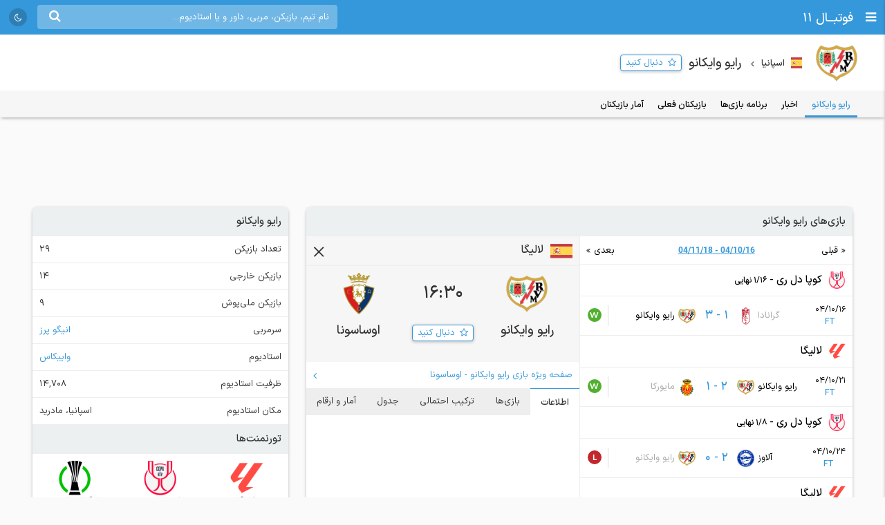

--- FILE ---
content_type: text/html; charset=UTF-8
request_url: https://footba11.co/team/461/%D8%B1%D8%A7%DB%8C%D9%88-%D9%88%D8%A7%DB%8C%DA%A9%D8%A7%D9%86%D9%88
body_size: 15767
content:
<!doctype html>
<html dir="rtl" lang="fa">
<head>
    <meta charset="utf-8">
<meta name="samandehi" content="742037681"/>
<meta name="viewport" content="width=device-width, initial-scale=1.0">
<title>رایو وایکانو | فوتبال 11</title>
<link rel="canonical" href="https://footba11.co/team/461/رایو-وایکانو"/>
<meta name="description" content="تیم فوتبال رایو وایکانو - نتایج زنده، برنامه بازی‌ها، لیست بازیکنان، آمار تیم و بازیکنان."/>
    <meta name="google-site-verification" content="8E3MIX7eX3mCDB595S7Sf5YbLMNSrnJzVoMZlIMuzIQ"/>
<meta name="theme-color" content="#248acf">
<link rel="shortcut icon" href="/favicon.ico" type="image/x-icon"/>
<link rel="dns-prefetch" href="https://static.footba11.net">
<link rel="preload" href="https://footba11.co/assets/fonts/fontawesome-webfont.woff2?v=4.7.0" as="font"
      type="font/woff2" crossorigin>
<!-- Schema.org markup for Google+ -->
<meta itemprop="name" content="رایو وایکانو | فوتبال 11">
<meta itemprop="description" content="تیم فوتبال رایو وایکانو - نتایج زنده، برنامه بازی‌ها، لیست بازیکنان، آمار تیم و بازیکنان.">
<meta itemprop="url" content="https://footba11.co/team/461/رایو-وایکانو">
<meta itemprop="image" content="https://footba11.co/assets/images/cover.jpg">
<!-- Twitter Card data -->
<meta name="twitter:card" content="summary_large_image">
<meta name="twitter:site" content="@footba11_net">
<meta name="twitter:title" content="رایو وایکانو | فوتبال 11">
<meta name="twitter:description" content="تیم فوتبال رایو وایکانو - نتایج زنده، برنامه بازی‌ها، لیست بازیکنان، آمار تیم و بازیکنان.">
<meta name="twitter:image" content="https://footba11.co/assets/images/cover.jpg">
<!-- Open Graph data -->
<meta property="fb:app_id" content="130144877626582"/>
<meta property="og:locale" content="fa_IR"/>
<meta property="og:title" content="رایو وایکانو | فوتبال 11"/>
<meta property="og:description" content="تیم فوتبال رایو وایکانو - نتایج زنده، برنامه بازی‌ها، لیست بازیکنان، آمار تیم و بازیکنان."/>
<meta property="og:url" content="https://footba11.co/team/461/رایو-وایکانو"/>
<meta property="og:type" content="website"/>
<meta property="og:site_name" content="فوتبال 11"/>
<meta property="og:image" content="https://footba11.co/assets/images/cover.jpg"/>
<meta property="og:image:width" content="450"/>
<meta property="og:image:height" content="298"/>
<!-- end meta tags -->
<link rel="stylesheet" href="https://footba11.co/assets/css/style.css?20191021"/>
<link rel="stylesheet" href="https://footba11.co/assets/css/dark.min.css?202512091"/>
<style>
    /* Regular */
    @font-face {
        font-family: 'IRANSans';
        src: url('/assets/fonts/IRANSansX/woff2/IRANSansX-Regular.woff2') format('woff2'),
        url('/assets/fonts/IRANSansX/woff/IRANSansX-Regular.woff') format('woff');
        font-weight: 400;
        font-style: normal;
        font-display: swap;
    }

    /* Medium */
    @font-face {
        font-family: 'IRANSans';
        src: url('/assets/fonts/IRANSansX/woff2/IRANSansX-Medium.woff2') format('woff2'),
        url('/assets/fonts/IRANSansX/woff/IRANSansX-Medium.woff') format('woff');
        font-weight: 500;
        font-style: normal;
        font-display: swap;
    }

    /* Bold */
    @font-face {
        font-family: 'IRANSans';
        src: url('/assets/fonts/IRANSansX/woff2/IRANSansX-Medium.woff2') format('woff2'),
        url('/assets/fonts/IRANSansX/woff/IRANSansX-Medium.woff') format('woff');
        font-weight: 700;
        font-style: normal;
        font-display: swap;
    }
</style>
<style>
    body {
        padding-top: 50px;
        font-family: 'IRANSans', serif;
    }

    .farsi-numeral body {
        -moz-font-feature-settings: "ss01";
        -webkit-font-feature-settings: "ss01";
        font-feature-settings: "ss01";
    }

    b, strong {
        font-family: inherit;
    }

    .brand-row {
        height: 50px;
        line-height: 50px;
    }

    .brand-row .brand-name, .brand-row .menu-icon {
        height: 50px;
        line-height: 50px;
    }

    .search-box-container {
        margin-top: 7px;
    }

    .matches-title {
        font-family: inherit;
    }

    .no-gutter {
        padding-left: 0 !important;
        padding-right: 0 !important;
    }

    .box-no-shadow {
        background: none !important;
        box-shadow: none !important;
        margin: 0 !important;
        padding-bottom: 5px;
    }
</style>
<script>
    var SITE_URL = 'https://footba11.co';
    var isAuth = false;

    var defaultTournamentLogo = 'https://static.footba11.net/images/placeholders/tournament.png';
    var defaultTeamLogo = 'https://static.footba11.net/images/placeholders/team.png';
    var defaultPlayerPhoto = 'https://static.footba11.net/images/placeholders/player.png';
    var defaultContentPhoto = 'https://static.footba11.net/images/placeholders/content.jpg';

    function getDeviceType() {
        const ua = navigator.userAgent.toLowerCase();

        if (/android/i.test(ua)) {
            return "android";
        } else if (/iphone|ipad|ipod/i.test(ua)) {
            return "ios";
        } else if (/mobile/i.test(ua)) {
            return "mobile";
        } else {
            return "desktop";
        }
    }

    function getCookie(cname) {
        var name = cname + "=";
        var ca = document.cookie.split(';');
        for (var i = 0; i < ca.length; i++) {
            var c = ca[i];
            while (c.charAt(0) === ' ') {
                c = c.substring(1);
            }
            if (c.indexOf(name) === 0) {
                return c.substring(name.length, c.length);
            }
        }
        return "";
    }

    function getCookieFavorites(cname) {
        var array = [];
        try {
            array = JSON.parse(decodeURI(getCookie(cname).split('%2C').join(',')));
        } catch (e) {
            return [];
        }
        return array;
    }

    const deviceType = getDeviceType();

    var isMobile = deviceType === 'mobile' || deviceType === 'android' || deviceType === 'ios';
    var userTournaments = getCookieFavorites('tournaments');
    var userTeams = getCookieFavorites('teams');
    var userPlayers = getCookieFavorites('players');
    var userMatches = getCookieFavorites('matches');

    document.querySelector('html').classList.add(isMobile ? 'mobile' : 'desktop');
    if (deviceType === 'android') {
        document.querySelector('html').classList.add('android');
    } else if (deviceType === 'ios') {
        document.querySelector('html').classList.add('ios');
    }
</script>

<script>
    function getTheme() {
        var theme = 'light';

        const saved = localStorage.getItem("theme");
        if (saved) {
            theme = saved;
        } else if (window.matchMedia && window.matchMedia('(prefers-color-scheme: dark)').matches) {
            theme = 'dark';
        }

        if (theme === 'dark') {
            document.querySelector('html').classList.add('dark');
        } else {
            document.querySelector('html').classList.remove('dark');
        }

        return theme;
    }

    let theme = getTheme();

    var s = document.createElement('script');
    s.defer = true;
    s.setAttribute('data-domain', 'footba11.net');
    s.setAttribute('event-brightness', theme);
    s.setAttribute('event-theme', 'web');
    s.src = 'https://analytics.footba11.net/js/script.hash.pageview-props.js';

    s.onload = function () {
        // Fallback: only call manually if auto didn't fire
        if (typeof plausible !== "undefined" && !plausible.q) {
            plausible("pageview");
        }
    };

    document.head.appendChild(s);

    let farsiNumeral = true;
    const saved = localStorage.getItem("farsiNumeral");
    if (saved !== null) {
        farsiNumeral = saved === "true";
    }

    if (farsiNumeral === true) {
        document.querySelector('html').classList.add('farsi-numeral');
    } else {
        document.querySelector('html').classList.remove('farsi-numeral');
    }
</script>

<style>
    .money-box {
        display: flex;
        align-items: center;
        justify-content: center;
        min-height: 120px;
    }

    .subscribed .money-box {
        display: none;
    }

    .subscribed .yn-footer-sticky {
        display: none;
    }
</style>
        
    <script>
        !function (e, t, n) {
            e.yektanetAnalyticsObject = n, e[n] = e[n] || function () {
                e[n].q.push(arguments)
            }, e[n].q = e[n].q || [];
            var a = t.getElementsByTagName("head")[0], r = new Date,
                c = "https://cdn.yektanet.com/superscript/rYZC7JBb/article.v1/yn_pub.js?v=" + r.getFullYear().toString() + "0" + r.getMonth() + "0" + r.getDate() + "0" + r.getHours(),
                s = t.createElement("link");
            s.rel = "preload", s.as = "script", s.href = c, a.appendChild(s);
            var l = t.createElement("script");
            l.async = !0, l.src = c, a.appendChild(l)
        }(window, document, "yektanet");
    </script>
    <script type="text/javascript">
        now = new Date();
        var head = document.getElementsByTagName('head')[0];
        var script = document.createElement('script');
        script.async = true;
        script.type = 'text/javascript';
        var script_address = 'https://cdn.yektanet.com/template/bnrs/yn_bnr.min.js';
        script.src = script_address + '?v=' + now.getFullYear().toString() + '0' + now.getMonth() + '0' + now.getDate() + '0' + now.getHours();
        head.appendChild(script);
    </script>
    
</head>
<body class="tournament-container team-container" data-teamId="461" data-title="رایو وایکانو">
<div class="header brand-row">
    <div class="pull-right">
        <span class="menu-icon"></span>
        <a href="https://footba11.co" class="brand-name">
                            <h2>فوتبــال 11</h2>
                    </a>
    </div>
    <div class="pull-left" style="max-width: calc(100% - 250px);">
        <div class="market-icons pull-left flex-row">
                        <a class="share-button" href="#share">
                <i class="fa fa-share" style="color: #fff;"></i>
            </a>
            <a id="theme-toggle" href="#theme-toggle">
                <i id="theme-icon" class="fa fa-moon-o" style="color: #fff;"></i>
            </a>
        </div>

        <form class="search-box-container pull-left" action="https://footba11.co/search" method="get">
            <button class="submit-button"><i class="fa fa-search"></i></button>
            <input name="q" type="search" value=""
                   placeholder="نام تیم، بازیکن، مربی، داور و یا استادیوم..."/>
            <button class="close-button"><i class="fa fa-times-thin"></i></button>
        </form>
    </div>
</div>

<style>
    /*.desktop .market-icons {*/
    /*    display: none;*/
    /*}*/

    .market-icons {
        margin-left: 8px;
    }

    .market-icons a {
        display: flex;
        align-items: center;
        justify-content: center;
        width: 26px;
        height: 26px;
        text-align: center;
        background: rgba(25, 25, 25, .2);
        border-radius: 13px;
        margin: 12px 5px;
    }

    .market-icons .icon {
        width: 17px;
    }
</style>
<div class="tournament-header">
    <div class="page-container clearfix">
        <div class="tournament flex-row">
            <img class="tournament-logo lazy" src="https://static.footba11.net/images/placeholders/team.png" alt="رایو وایکانو"
                 data-lazy="https://static.footba11.net/images/teams/logo/461.png?"/>
            <div class="flex-item" style="padding-top: 6px">
                                    <span class="flags f16 square spain"></span>
                    <strong class="region-name">اسپانیا</strong>
                                <h1 class="tournament-name">رایو وایکانو</h1>
            </div>
            <a href="#" class="follow-button responsive- flex-item" data-team-id="461">
                <span>دنبال کنید</span>
            </a>
                    </div>
    </div>
</div>
<div class="match-tabs">
    <ul class="flex-row page-container">
        <li>
            <a href="https://footba11.co/team/461/رایو-وایکانو" data-tab="summary"
               class="active" data-title="">
                <strong>رایو وایکانو</strong>
            </a>
        </li>
                    <li>
                <a href="https://footba11.co/team/461/news/اخبار-رایو-وایکانو" data-tab="news"
                   class="" data-title="اخبار">اخبار</a>
            </li>
                <li>
            <a href="https://footba11.co/team/461/fixtures/برنامه-بازی-های-رایو-وایکانو" data-tab="fixtures"
               class="" data-title="برنامه بازی‌های">
                برنامه بازی‌ها
            </a>
        </li>
        <li>
            <a href="https://footba11.co/team/461/squad/بازیکنان-رایو-وایکانو" data-tab="squad"
               class="" data-title="بازیکنان">
                بازیکنان فعلی
            </a>
        </li>
                    <li>
                <a href="https://footba11.co/team/461/player-stats/آمار-بازیکنان-رایو-وایکانو" data-tab="player-stats"
                   class="" data-title="آمار بازیکنان">
                    آمار بازیکنان
                </a>
            </li>
            </ul>
</div>
<div class="body page-container clearfix">
    <div class="money-box">
        <div class="yn-bnr" id="ynpos-2652"></div>
    </div>
    <div class="tournament-tab-content">
        <div class="summary-fixtures">
    <div class="matches-title">بازی‌های <strong>رایو وایکانو</strong></div>
    <div class="clearfix">
        <div class="matches-list">
            <div class="next-prev"
                data-first="2026-01-06"
                data-last="2026-02-07">
                <a class="prev " href="#">قبلی</a>
                <span class="date-range">04/10/16 - 04/11/18</span>
                <a class="next " href="#">بعدی</a>
            </div>
            <div class="matches-container">
                                                <div class="matches-title">
                <img class="lazy" src="https://static.footba11.net/images/placeholders/tournament.png" alt="کوپا دل ری"
                    data-lazy="https://static.footba11.net/images/tournaments/10.png?1659517756" />
                <a title="کوپا دل ری اسپانیا"
                    href="https://footba11.co/tournament/10/کوپا-دل-ری-اسپانیا">
                    کوپا دل ری
                                        - <small>1/16 نهایی</small>
                                    </a>
            </div>
                                    <a id="match_1455802" href="https://footba11.co/match/1455802/بازی-گرانادا-رایو-وایکانو" data-status="6" data-matchId="1455802"
    title="بازی گرانادا - رایو وایکانو"
    class="match-row match-widget-link 
    winner-away ">
    <div class="team-container">
                <div class="kickoff">
            <div>04/10/16</div>            <div class="elapsed ">FT</div>
        </div>
                <div class="home-team">
            <span class="teamname">گرانادا</span>
            <img class="team-logo" src="https://static.footba11.net/images/teams/team_no_logo.png" data-lazy="https://static.footba11.net/images/teams/logo/463.png?" />
        </div>
    </div>
    <div class="score">
                            <span class="home-score">1</span>
             -
            <span class="away-score">3</span>
                </div>
    <div class="team-container">
        <div class="away-team">
            <span class="teamname">رایو وایکانو</span>
            <img class="team-logo" src="https://static.footba11.net/images/teams/team_no_logo.png" data-lazy="https://static.footba11.net/images/teams/logo/461.png?" />
        </div>
                <div class="h2h-winner">
            <span class="form w">w</span>
        </div>
            </div>
</a>
                                    <div class="matches-title">
                <img class="lazy" src="https://static.footba11.net/images/placeholders/tournament.png" alt="لالیگا"
                    data-lazy="https://static.footba11.net/images/tournaments/8.png?1689492556" />
                <a title="لالیگا اسپانیا"
                    href="https://footba11.co/tournament/8/لالیگا-اسپانیا">
                    لالیگا
                                    </a>
            </div>
                                    <a id="match_1340613" href="https://footba11.co/match/1340613/بازی-رایو-وایکانو-مایورکا" data-status="6" data-matchId="1340613"
    title="بازی رایو وایکانو - مایورکا"
    class="match-row match-widget-link 
    winner-home ">
    <div class="team-container">
                <div class="kickoff">
            <div>04/10/21</div>            <div class="elapsed ">FT</div>
        </div>
                <div class="home-team">
            <span class="teamname">رایو وایکانو</span>
            <img class="team-logo" src="https://static.footba11.net/images/teams/team_no_logo.png" data-lazy="https://static.footba11.net/images/teams/logo/461.png?" />
        </div>
    </div>
    <div class="score">
                            <span class="home-score">2</span>
             -
            <span class="away-score">1</span>
                </div>
    <div class="team-container">
        <div class="away-team">
            <span class="teamname">مایورکا</span>
            <img class="team-logo" src="https://static.footba11.net/images/teams/team_no_logo.png" data-lazy="https://static.footba11.net/images/teams/logo/469.png?" />
        </div>
                <div class="h2h-winner">
            <span class="form w">w</span>
        </div>
            </div>
</a>
                                    <div class="matches-title">
                <img class="lazy" src="https://static.footba11.net/images/placeholders/tournament.png" alt="کوپا دل ری"
                    data-lazy="https://static.footba11.net/images/tournaments/10.png?1659517756" />
                <a title="کوپا دل ری اسپانیا"
                    href="https://footba11.co/tournament/10/کوپا-دل-ری-اسپانیا">
                    کوپا دل ری
                                        - <small>1/8 نهایی</small>
                                    </a>
            </div>
                                    <a id="match_1463770" href="https://footba11.co/match/1463770/بازی-آلاوز-رایو-وایکانو" data-status="6" data-matchId="1463770"
    title="بازی آلاوز - رایو وایکانو"
    class="match-row match-widget-link 
    winner-home ">
    <div class="team-container">
                <div class="kickoff">
            <div>04/10/24</div>            <div class="elapsed ">FT</div>
        </div>
                <div class="home-team">
            <span class="teamname">آلاوز</span>
            <img class="team-logo" src="https://static.footba11.net/images/teams/team_no_logo.png" data-lazy="https://static.footba11.net/images/teams/logo/443.png?" />
        </div>
    </div>
    <div class="score">
                            <span class="home-score">2</span>
             -
            <span class="away-score">0</span>
                </div>
    <div class="team-container">
        <div class="away-team">
            <span class="teamname">رایو وایکانو</span>
            <img class="team-logo" src="https://static.footba11.net/images/teams/team_no_logo.png" data-lazy="https://static.footba11.net/images/teams/logo/461.png?" />
        </div>
                <div class="h2h-winner">
            <span class="form l">l</span>
        </div>
            </div>
</a>
                                    <div class="matches-title">
                <img class="lazy" src="https://static.footba11.net/images/placeholders/tournament.png" alt="لالیگا"
                    data-lazy="https://static.footba11.net/images/tournaments/8.png?1689492556" />
                <a title="لالیگا اسپانیا"
                    href="https://footba11.co/tournament/8/لالیگا-اسپانیا">
                    لالیگا
                                    </a>
            </div>
                                    <a id="match_1340624" href="https://footba11.co/match/1340624/بازی-سلتاویگو-رایو-وایکانو" data-status="6" data-matchId="1340624"
    title="بازی سلتاویگو - رایو وایکانو"
    class="match-row match-widget-link 
    winner-home ">
    <div class="team-container">
                <div class="kickoff">
            <div>04/10/28</div>            <div class="elapsed ">FT</div>
        </div>
                <div class="home-team">
            <span class="teamname">سلتاویگو</span>
            <img class="team-logo" src="https://static.footba11.net/images/teams/team_no_logo.png" data-lazy="https://static.footba11.net/images/teams/logo/453.png?" />
        </div>
    </div>
    <div class="score">
                            <span class="home-score">3</span>
             -
            <span class="away-score">0</span>
                </div>
    <div class="team-container">
        <div class="away-team">
            <span class="teamname">رایو وایکانو</span>
            <img class="team-logo" src="https://static.footba11.net/images/teams/team_no_logo.png" data-lazy="https://static.footba11.net/images/teams/logo/461.png?" />
        </div>
                <div class="h2h-winner">
            <span class="form l">l</span>
        </div>
            </div>
</a>
                                                <a id="match_1340634" href="https://footba11.co/match/1340634/بازی-رایو-وایکانو-اوساسونا" data-status="1" data-matchId="1340634"
    title="بازی رایو وایکانو - اوساسونا"
    class="match-row match-widget-link featured
     ">
    <div class="team-container">
                <div class="kickoff">
            <div>04/11/04</div>            <div class="elapsed "></div>
        </div>
                <div class="home-team">
            <span class="teamname">رایو وایکانو</span>
            <img class="team-logo" src="https://static.footba11.net/images/teams/team_no_logo.png" data-lazy="https://static.footba11.net/images/teams/logo/461.png?" />
        </div>
    </div>
    <div class="score">
                16:30
        </div>
    <div class="team-container">
        <div class="away-team">
            <span class="teamname">اوساسونا</span>
            <img class="team-logo" src="https://static.footba11.net/images/teams/team_no_logo.png" data-lazy="https://static.footba11.net/images/teams/logo/466.png?" />
        </div>
            </div>
</a>
                                                <a id="match_1340636" href="https://footba11.co/match/1340636/بازی-رئال-مادرید-رایو-وایکانو" data-status="1" data-matchId="1340636"
    title="بازی رئال مادرید - رایو وایکانو"
    class="match-row match-widget-link 
     ">
    <div class="team-container">
                <div class="kickoff">
            <div>04/11/12</div>            <div class="elapsed "></div>
        </div>
                <div class="home-team">
            <span class="teamname">رئال مادرید</span>
            <img class="team-logo" src="https://static.footba11.net/images/teams/team_no_logo.png" data-lazy="https://static.footba11.net/images/teams/logo/456.png?" />
        </div>
    </div>
    <div class="score">
                16:30
        </div>
    <div class="team-container">
        <div class="away-team">
            <span class="teamname">رایو وایکانو</span>
            <img class="team-logo" src="https://static.footba11.net/images/teams/team_no_logo.png" data-lazy="https://static.footba11.net/images/teams/logo/461.png?" />
        </div>
            </div>
</a>
                                                <a id="match_1340655" href="https://footba11.co/match/1340655/بازی-رایو-وایکانو-رئال-اویدو" data-status="1" data-matchId="1340655"
    title="بازی رایو وایکانو - رئال اویدو"
    class="match-row match-widget-link 
     ">
    <div class="team-container">
                <div class="kickoff">
            <div>04/11/18</div>            <div class="elapsed "></div>
        </div>
                <div class="home-team">
            <span class="teamname">رایو وایکانو</span>
            <img class="team-logo" src="https://static.footba11.net/images/teams/team_no_logo.png" data-lazy="https://static.footba11.net/images/teams/logo/461.png?" />
        </div>
    </div>
    <div class="score">
                16:30
        </div>
    <div class="team-container">
        <div class="away-team">
            <span class="teamname">رئال اویدو</span>
            <img class="team-logo" src="https://static.footba11.net/images/teams/team_no_logo.png" data-lazy="https://static.footba11.net/images/teams/logo/481.png?" />
        </div>
            </div>
</a>
                        </div>
        </div>
        <div class="match-widget-wrapper"></div>
    </div>
</div>
<div class="money-box box-no-shadow">
    <div class="yn-bnr" id="ynpos-10446"></div>
</div>
<div class="standings">
    <div class="matches-title">جدول</div>
    <div class="select-boxes clearfix">
        <div class="custom-dropdown">
            <select class="hidden standings-tournament-select">
                                            <option value="8"
                    selected>
                    لالیگا
                </option>
                                                                                        <option value="9"
                    >
                    لالیگا 2
                </option>
                                                            <option value="598"
                    >
                    لیگ کنفرانس
                </option>
                                                                                                </select>
            <div class="label-wrapper">
                <span class="selector"></span>
                <div class="label">
                    <span class="flags f16 rounded spain"></span>
                    <span class="text">لالیگا اسپانیا</span>
                </div>
            </div>
            <ul class="options">
                                            <li data-value="8"
                    class="active">
                    <span class="flags f16 rounded spain"></span>
                    <span class="text">لالیگا اسپانیا</span>
                </li>
                                                                                        <li data-value="9"
                    class="">
                    <span class="flags f16 rounded spain"></span>
                    <span class="text">لالیگا 2 اسپانیا</span>
                </li>
                                                            <li data-value="598"
                    class="">
                    <span class="flags f16 rounded uefa"></span>
                    <span class="text">لیگ کنفرانس اروپا</span>
                </li>
                                                                                                </ul>
        </div>
        <div class="custom-dropdown">
            <select class="hidden standings-season-select">
                                            <option value="16093"
                    selected>
                    2025/2026
                </option>
                                                            <option value="15461"
                    >
                    2024/2025
                </option>
                                                            <option value="14721"
                    >
                    2023/2024
                </option>
                                                            <option value="13380"
                    >
                    2022/2023
                </option>
                                                            <option value="12705"
                    >
                    2021/2022
                </option>
                                                            <option value="2996"
                    >
                    2018/2019
                </option>
                                                            <option value="94"
                    >
                    2015/2016
                </option>
                                                            <option value="92"
                    >
                    2014/2015
                </option>
                                                            <option value="96"
                    >
                    2013/2014
                </option>
                                                            <option value="95"
                    >
                    2012/2013
                </option>
                                                            <option value="97"
                    >
                    2011/2012
                </option>
                                                            <option value="105"
                    >
                    2002/2003
                </option>
                                                            <option value="106"
                    >
                    2001/2002
                </option>
                                                            <option value="107"
                    >
                    2000/2001
                </option>
                                                            <option value="109"
                    >
                    1999/2000
                </option>
                                                            <option value="3498"
                    >
                    1996/1997
                </option>
                                                            <option value="3499"
                    >
                    1995/1996
                </option>
                                                            <option value="3501"
                    >
                    1993/1994
                </option>
                                                                                                                            </select>
            <div class="label-wrapper">
                <span class="selector"></span>
                <span>فصل: </span>
                <span class="label">
                    <span class="text">2025/2026</span>
                </span>
            </div>
            <ul class="options">
                                            <li data-value="16093"
                    class="active">
                    <span class="text">2025/2026</span>
                </li>
                                                            <li data-value="15461"
                    class="">
                    <span class="text">2024/2025</span>
                </li>
                                                            <li data-value="14721"
                    class="">
                    <span class="text">2023/2024</span>
                </li>
                                                            <li data-value="13380"
                    class="">
                    <span class="text">2022/2023</span>
                </li>
                                                            <li data-value="12705"
                    class="">
                    <span class="text">2021/2022</span>
                </li>
                                                            <li data-value="2996"
                    class="">
                    <span class="text">2018/2019</span>
                </li>
                                                            <li data-value="94"
                    class="">
                    <span class="text">2015/2016</span>
                </li>
                                                            <li data-value="92"
                    class="">
                    <span class="text">2014/2015</span>
                </li>
                                                            <li data-value="96"
                    class="">
                    <span class="text">2013/2014</span>
                </li>
                                                            <li data-value="95"
                    class="">
                    <span class="text">2012/2013</span>
                </li>
                                                            <li data-value="97"
                    class="">
                    <span class="text">2011/2012</span>
                </li>
                                                            <li data-value="105"
                    class="">
                    <span class="text">2002/2003</span>
                </li>
                                                            <li data-value="106"
                    class="">
                    <span class="text">2001/2002</span>
                </li>
                                                            <li data-value="107"
                    class="">
                    <span class="text">2000/2001</span>
                </li>
                                                            <li data-value="109"
                    class="">
                    <span class="text">1999/2000</span>
                </li>
                                                            <li data-value="3498"
                    class="">
                    <span class="text">1996/1997</span>
                </li>
                                                            <li data-value="3499"
                    class="">
                    <span class="text">1995/1996</span>
                </li>
                                                            <li data-value="3501"
                    class="">
                    <span class="text">1993/1994</span>
                </li>
                                                                                                                            </ul>
        </div>
    </div>
    <div class="standing-table">
        <ul class="tab-list no-ajax-tab matches-nav flex-row light no-border">
                        <li class="flex-item active">
                <a href="#standings_13704">
                    <span>فصل عادی</span>
                </a>
            </li>
                    </ul>
                <div class="tab-content standings-tab-content active" id="standings_13704"
            data-stageId="17641">
        <ul class="tab-list no-ajax-tab matches-nav flex-row light no-border">
            <li class="flex-item active">
                <a href="#standings_13704_overall">
                    <span>تمام مسابقات</span>
                </a>
            </li>
            <li class="flex-item">
                <a href="#standings_13704_home">
                    <span>خانگی</span>
                </a>
            </li>
            <li class="flex-item">
                <a href="#standings_13704_away">
                    <span>خارج خانه</span>
                </a>
            </li>
        </ul>
                <div class="tab-content standings active"
            id="standings_13704_overall" data-pitch="overall">
            <div class="flex-row justify standings-row standings-label">
                <div class="flex-item standings-rank"></div>
                <div class="flex-item standings-team"></div>
                <div class="flex-item standings-value played">بازی</div>
                <div class="flex-item standings-value wins">برد</div>
                <div class="flex-item standings-value draws">مساوی</div>
                <div class="flex-item standings-value losses">باخت</div>
                <div class="flex-item standings-value goals">گل‌ها</div>
                <div class="flex-item standings-value points">امتیاز</div>
                <div class="flex-item standings-form">5 بازی آخر</div>
            </div>
                                    <div class="flex-row justify standings-row "
                data-teamId="450">
                <div class="flex-item standings-rank
                    promotion-green help-cursor"
                    title="لیگ قهرمانان">
                    <span>1</span>
                </div>
                <div class="flex-item standings-team">
                    <div class="logo">
                        <img class="lazy" src="https://static.footba11.net/images/placeholders/team.png" alt="بارسلونا"
                            data-lazy="https://static.footba11.net/images/teams/logo/450.png?" />
                    </div>
                    <a href="https://footba11.co/team/450/بارسلونا">بارسلونا</a>
                </div>
                <div class="flex-item standings-value played">20</div>
                <div class="flex-item standings-value wins">16</div>
                <div class="flex-item standings-value draws">1</div>
                <div class="flex-item standings-value losses">3</div>
                <div class="flex-item standings-value goals">54:22</div>
                <div class="flex-item standings-value points">49</div>
                <div class="flex-item standings-form">
                                    </div>
            </div>
                        <div class="flex-row justify standings-row "
                data-teamId="456">
                <div class="flex-item standings-rank
                    promotion-green help-cursor"
                    title="لیگ قهرمانان">
                    <span>2</span>
                </div>
                <div class="flex-item standings-team">
                    <div class="logo">
                        <img class="lazy" src="https://static.footba11.net/images/placeholders/team.png" alt="رئال مادرید"
                            data-lazy="https://static.footba11.net/images/teams/logo/456.png?" />
                    </div>
                    <a href="https://footba11.co/team/456/رئال-مادرید">رئال مادرید</a>
                </div>
                <div class="flex-item standings-value played">20</div>
                <div class="flex-item standings-value wins">15</div>
                <div class="flex-item standings-value draws">3</div>
                <div class="flex-item standings-value losses">2</div>
                <div class="flex-item standings-value goals">43:17</div>
                <div class="flex-item standings-value points">48</div>
                <div class="flex-item standings-form">
                                    </div>
            </div>
                        <div class="flex-row justify standings-row "
                data-teamId="448">
                <div class="flex-item standings-rank
                    promotion-green help-cursor"
                    title="لیگ قهرمانان">
                    <span>3</span>
                </div>
                <div class="flex-item standings-team">
                    <div class="logo">
                        <img class="lazy" src="https://static.footba11.net/images/placeholders/team.png" alt="ویارئال"
                            data-lazy="https://static.footba11.net/images/teams/logo/448.png?" />
                    </div>
                    <a href="https://footba11.co/team/448/ویارئال">ویارئال</a>
                </div>
                <div class="flex-item standings-value played">19</div>
                <div class="flex-item standings-value wins">13</div>
                <div class="flex-item standings-value draws">2</div>
                <div class="flex-item standings-value losses">4</div>
                <div class="flex-item standings-value goals">37:19</div>
                <div class="flex-item standings-value points">41</div>
                <div class="flex-item standings-form">
                                    </div>
            </div>
                        <div class="flex-row justify standings-row "
                data-teamId="442">
                <div class="flex-item standings-rank
                    promotion-green help-cursor"
                    title="لیگ قهرمانان">
                    <span>4</span>
                </div>
                <div class="flex-item standings-team">
                    <div class="logo">
                        <img class="lazy" src="https://static.footba11.net/images/placeholders/team.png" alt="اتلتیکو مادرید"
                            data-lazy="https://static.footba11.net/images/teams/logo/442.png?1737118573" />
                    </div>
                    <a href="https://footba11.co/team/442/اتلتیکو-مادرید">اتلتیکو مادرید</a>
                </div>
                <div class="flex-item standings-value played">20</div>
                <div class="flex-item standings-value wins">12</div>
                <div class="flex-item standings-value draws">5</div>
                <div class="flex-item standings-value losses">3</div>
                <div class="flex-item standings-value goals">35:17</div>
                <div class="flex-item standings-value points">41</div>
                <div class="flex-item standings-form">
                                    </div>
            </div>
                        <div class="flex-row justify standings-row "
                data-teamId="454">
                <div class="flex-item standings-rank
                    promotion-blue help-cursor"
                    title="لیگ اروپا">
                    <span>5</span>
                </div>
                <div class="flex-item standings-team">
                    <div class="logo">
                        <img class="lazy" src="https://static.footba11.net/images/placeholders/team.png" alt="اسپانیول"
                            data-lazy="https://static.footba11.net/images/teams/logo/454.png?" />
                    </div>
                    <a href="https://footba11.co/team/454/اسپانیول">اسپانیول</a>
                </div>
                <div class="flex-item standings-value played">20</div>
                <div class="flex-item standings-value wins">10</div>
                <div class="flex-item standings-value draws">4</div>
                <div class="flex-item standings-value losses">6</div>
                <div class="flex-item standings-value goals">23:22</div>
                <div class="flex-item standings-value points">34</div>
                <div class="flex-item standings-form">
                                    </div>
            </div>
                        <div class="flex-row justify standings-row "
                data-teamId="455">
                <div class="flex-item standings-rank
                    promotion-gray-light help-cursor"
                    title="انتخابی لیگ کنفرانس">
                    <span>6</span>
                </div>
                <div class="flex-item standings-team">
                    <div class="logo">
                        <img class="lazy" src="https://static.footba11.net/images/placeholders/team.png" alt="رئال بتیس"
                            data-lazy="https://static.footba11.net/images/teams/logo/455.png?" />
                    </div>
                    <a href="https://footba11.co/team/455/رئال-بتیس">رئال بتیس</a>
                </div>
                <div class="flex-item standings-value played">20</div>
                <div class="flex-item standings-value wins">8</div>
                <div class="flex-item standings-value draws">8</div>
                <div class="flex-item standings-value losses">4</div>
                <div class="flex-item standings-value goals">33:25</div>
                <div class="flex-item standings-value points">32</div>
                <div class="flex-item standings-form">
                                    </div>
            </div>
                        <div class="flex-row justify standings-row "
                data-teamId="453">
                <div class="flex-item standings-rank
                    "
                    title="">
                    <span>7</span>
                </div>
                <div class="flex-item standings-team">
                    <div class="logo">
                        <img class="lazy" src="https://static.footba11.net/images/placeholders/team.png" alt="سلتاویگو"
                            data-lazy="https://static.footba11.net/images/teams/logo/453.png?" />
                    </div>
                    <a href="https://footba11.co/team/453/سلتاویگو">سلتاویگو</a>
                </div>
                <div class="flex-item standings-value played">20</div>
                <div class="flex-item standings-value wins">8</div>
                <div class="flex-item standings-value draws">8</div>
                <div class="flex-item standings-value losses">4</div>
                <div class="flex-item standings-value goals">28:20</div>
                <div class="flex-item standings-value points">32</div>
                <div class="flex-item standings-form">
                                    </div>
            </div>
                        <div class="flex-row justify standings-row "
                data-teamId="462">
                <div class="flex-item standings-rank
                    "
                    title="">
                    <span>8</span>
                </div>
                <div class="flex-item standings-team">
                    <div class="logo">
                        <img class="lazy" src="https://static.footba11.net/images/placeholders/team.png" alt="الچه"
                            data-lazy="https://static.footba11.net/images/teams/logo/462.png?" />
                    </div>
                    <a href="https://footba11.co/team/462/الچه">الچه</a>
                </div>
                <div class="flex-item standings-value played">20</div>
                <div class="flex-item standings-value wins">5</div>
                <div class="flex-item standings-value draws">9</div>
                <div class="flex-item standings-value losses">6</div>
                <div class="flex-item standings-value goals">27:26</div>
                <div class="flex-item standings-value points">24</div>
                <div class="flex-item standings-form">
                                    </div>
            </div>
                        <div class="flex-row justify standings-row "
                data-teamId="457">
                <div class="flex-item standings-rank
                    "
                    title="">
                    <span>9</span>
                </div>
                <div class="flex-item standings-team">
                    <div class="logo">
                        <img class="lazy" src="https://static.footba11.net/images/placeholders/team.png" alt="رئال سوسیداد"
                            data-lazy="https://static.footba11.net/images/teams/logo/457.png?" />
                    </div>
                    <a href="https://footba11.co/team/457/رئال-سوسیداد">رئال سوسیداد</a>
                </div>
                <div class="flex-item standings-value played">20</div>
                <div class="flex-item standings-value wins">6</div>
                <div class="flex-item standings-value draws">6</div>
                <div class="flex-item standings-value losses">8</div>
                <div class="flex-item standings-value goals">26:28</div>
                <div class="flex-item standings-value points">24</div>
                <div class="flex-item standings-form">
                                    </div>
            </div>
                        <div class="flex-row justify standings-row "
                data-teamId="441">
                <div class="flex-item standings-rank
                    "
                    title="">
                    <span>10</span>
                </div>
                <div class="flex-item standings-team">
                    <div class="logo">
                        <img class="lazy" src="https://static.footba11.net/images/placeholders/team.png" alt="اتلتیک بیلبائو"
                            data-lazy="https://static.footba11.net/images/teams/logo/441.png?" />
                    </div>
                    <a href="https://footba11.co/team/441/اتلتیک-بیلبائو">اتلتیک بیلبائو</a>
                </div>
                <div class="flex-item standings-value played">20</div>
                <div class="flex-item standings-value wins">7</div>
                <div class="flex-item standings-value draws">3</div>
                <div class="flex-item standings-value losses">10</div>
                <div class="flex-item standings-value goals">19:28</div>
                <div class="flex-item standings-value points">24</div>
                <div class="flex-item standings-form">
                                    </div>
            </div>
                        <div class="flex-row justify standings-row "
                data-teamId="452">
                <div class="flex-item standings-rank
                    "
                    title="">
                    <span>11</span>
                </div>
                <div class="flex-item standings-team">
                    <div class="logo">
                        <img class="lazy" src="https://static.footba11.net/images/placeholders/team.png" alt="خیرونا"
                            data-lazy="https://static.footba11.net/images/teams/logo/452.png?1658218010" />
                    </div>
                    <a href="https://footba11.co/team/452/خیرونا">خیرونا</a>
                </div>
                <div class="flex-item standings-value played">20</div>
                <div class="flex-item standings-value wins">6</div>
                <div class="flex-item standings-value draws">6</div>
                <div class="flex-item standings-value losses">8</div>
                <div class="flex-item standings-value goals">20:34</div>
                <div class="flex-item standings-value points">24</div>
                <div class="flex-item standings-form">
                                    </div>
            </div>
                        <div class="flex-row justify standings-row "
                data-teamId="466">
                <div class="flex-item standings-rank
                    "
                    title="">
                    <span>12</span>
                </div>
                <div class="flex-item standings-team">
                    <div class="logo">
                        <img class="lazy" src="https://static.footba11.net/images/placeholders/team.png" alt="اوساسونا"
                            data-lazy="https://static.footba11.net/images/teams/logo/466.png?" />
                    </div>
                    <a href="https://footba11.co/team/466/اوساسونا">اوساسونا</a>
                </div>
                <div class="flex-item standings-value played">20</div>
                <div class="flex-item standings-value wins">6</div>
                <div class="flex-item standings-value draws">4</div>
                <div class="flex-item standings-value losses">10</div>
                <div class="flex-item standings-value goals">21:24</div>
                <div class="flex-item standings-value points">22</div>
                <div class="flex-item standings-form">
                                    </div>
            </div>
                        <div class="flex-row justify standings-row active"
                data-teamId="461">
                <div class="flex-item standings-rank
                    "
                    title="">
                    <span>13</span>
                </div>
                <div class="flex-item standings-team">
                    <div class="logo">
                        <img class="lazy" src="https://static.footba11.net/images/placeholders/team.png" alt="رایو وایکانو"
                            data-lazy="https://static.footba11.net/images/teams/logo/461.png?" />
                    </div>
                    <a href="https://footba11.co/team/461/رایو-وایکانو">رایو وایکانو</a>
                </div>
                <div class="flex-item standings-value played">20</div>
                <div class="flex-item standings-value wins">5</div>
                <div class="flex-item standings-value draws">7</div>
                <div class="flex-item standings-value losses">8</div>
                <div class="flex-item standings-value goals">16:25</div>
                <div class="flex-item standings-value points">22</div>
                <div class="flex-item standings-form">
                                    </div>
            </div>
                        <div class="flex-row justify standings-row "
                data-teamId="451">
                <div class="flex-item standings-rank
                    "
                    title="">
                    <span>14</span>
                </div>
                <div class="flex-item standings-team">
                    <div class="logo">
                        <img class="lazy" src="https://static.footba11.net/images/placeholders/team.png" alt="سویا"
                            data-lazy="https://static.footba11.net/images/teams/logo/451.png?" />
                    </div>
                    <a href="https://footba11.co/team/451/سویا">سویا</a>
                </div>
                <div class="flex-item standings-value played">20</div>
                <div class="flex-item standings-value wins">6</div>
                <div class="flex-item standings-value draws">3</div>
                <div class="flex-item standings-value losses">11</div>
                <div class="flex-item standings-value goals">26:32</div>
                <div class="flex-item standings-value points">21</div>
                <div class="flex-item standings-form">
                                    </div>
            </div>
                        <div class="flex-row justify standings-row "
                data-teamId="469">
                <div class="flex-item standings-rank
                    "
                    title="">
                    <span>15</span>
                </div>
                <div class="flex-item standings-team">
                    <div class="logo">
                        <img class="lazy" src="https://static.footba11.net/images/placeholders/team.png" alt="مایورکا"
                            data-lazy="https://static.footba11.net/images/teams/logo/469.png?" />
                    </div>
                    <a href="https://footba11.co/team/469/مایورکا">مایورکا</a>
                </div>
                <div class="flex-item standings-value played">20</div>
                <div class="flex-item standings-value wins">5</div>
                <div class="flex-item standings-value draws">6</div>
                <div class="flex-item standings-value losses">9</div>
                <div class="flex-item standings-value goals">24:30</div>
                <div class="flex-item standings-value points">21</div>
                <div class="flex-item standings-form">
                                    </div>
            </div>
                        <div class="flex-row justify standings-row "
                data-teamId="445">
                <div class="flex-item standings-rank
                    "
                    title="">
                    <span>16</span>
                </div>
                <div class="flex-item standings-team">
                    <div class="logo">
                        <img class="lazy" src="https://static.footba11.net/images/placeholders/team.png" alt="ختافه"
                            data-lazy="https://static.footba11.net/images/teams/logo/445.png?" />
                    </div>
                    <a href="https://footba11.co/team/445/ختافه">ختافه</a>
                </div>
                <div class="flex-item standings-value played">20</div>
                <div class="flex-item standings-value wins">6</div>
                <div class="flex-item standings-value draws">3</div>
                <div class="flex-item standings-value losses">11</div>
                <div class="flex-item standings-value goals">15:26</div>
                <div class="flex-item standings-value points">21</div>
                <div class="flex-item standings-form">
                                    </div>
            </div>
                        <div class="flex-row justify standings-row "
                data-teamId="447">
                <div class="flex-item standings-rank
                    "
                    title="">
                    <span>17</span>
                </div>
                <div class="flex-item standings-team">
                    <div class="logo">
                        <img class="lazy" src="https://static.footba11.net/images/placeholders/team.png" alt="والنسیا"
                            data-lazy="https://static.footba11.net/images/teams/logo/447.png?" />
                    </div>
                    <a href="https://footba11.co/team/447/والنسیا">والنسیا</a>
                </div>
                <div class="flex-item standings-value played">20</div>
                <div class="flex-item standings-value wins">4</div>
                <div class="flex-item standings-value draws">8</div>
                <div class="flex-item standings-value losses">8</div>
                <div class="flex-item standings-value goals">19:31</div>
                <div class="flex-item standings-value points">20</div>
                <div class="flex-item standings-form">
                                    </div>
            </div>
                        <div class="flex-row justify standings-row "
                data-teamId="443">
                <div class="flex-item standings-rank
                    promotion-red help-cursor"
                    title="سقوط">
                    <span>18</span>
                </div>
                <div class="flex-item standings-team">
                    <div class="logo">
                        <img class="lazy" src="https://static.footba11.net/images/placeholders/team.png" alt="آلاوز"
                            data-lazy="https://static.footba11.net/images/teams/logo/443.png?" />
                    </div>
                    <a href="https://footba11.co/team/443/آلاوز">آلاوز</a>
                </div>
                <div class="flex-item standings-value played">20</div>
                <div class="flex-item standings-value wins">5</div>
                <div class="flex-item standings-value draws">4</div>
                <div class="flex-item standings-value losses">11</div>
                <div class="flex-item standings-value goals">16:25</div>
                <div class="flex-item standings-value points">19</div>
                <div class="flex-item standings-form">
                                    </div>
            </div>
                        <div class="flex-row justify standings-row "
                data-teamId="459">
                <div class="flex-item standings-rank
                    promotion-red help-cursor"
                    title="سقوط">
                    <span>19</span>
                </div>
                <div class="flex-item standings-team">
                    <div class="logo">
                        <img class="lazy" src="https://static.footba11.net/images/placeholders/team.png" alt="لوانته"
                            data-lazy="https://static.footba11.net/images/teams/logo/459.png?" />
                    </div>
                    <a href="https://footba11.co/team/459/لوانته">لوانته</a>
                </div>
                <div class="flex-item standings-value played">19</div>
                <div class="flex-item standings-value wins">3</div>
                <div class="flex-item standings-value draws">5</div>
                <div class="flex-item standings-value losses">11</div>
                <div class="flex-item standings-value goals">21:32</div>
                <div class="flex-item standings-value points">14</div>
                <div class="flex-item standings-form">
                                    </div>
            </div>
                        <div class="flex-row justify standings-row "
                data-teamId="481">
                <div class="flex-item standings-rank
                    promotion-red help-cursor"
                    title="سقوط">
                    <span>20</span>
                </div>
                <div class="flex-item standings-team">
                    <div class="logo">
                        <img class="lazy" src="https://static.footba11.net/images/placeholders/team.png" alt="رئال اویدو"
                            data-lazy="https://static.footba11.net/images/teams/logo/481.png?" />
                    </div>
                    <a href="https://footba11.co/team/481/رئال-اویدو">رئال اویدو</a>
                </div>
                <div class="flex-item standings-value played">20</div>
                <div class="flex-item standings-value wins">2</div>
                <div class="flex-item standings-value draws">7</div>
                <div class="flex-item standings-value losses">11</div>
                <div class="flex-item standings-value goals">11:31</div>
                <div class="flex-item standings-value points">13</div>
                <div class="flex-item standings-form">
                                    </div>
            </div>
                    </div>
                <div class="tab-content standings "
            id="standings_13704_home" data-pitch="home">
            <div class="flex-row justify standings-row standings-label">
                <div class="flex-item standings-rank"></div>
                <div class="flex-item standings-team"></div>
                <div class="flex-item standings-value played">بازی</div>
                <div class="flex-item standings-value wins">برد</div>
                <div class="flex-item standings-value draws">مساوی</div>
                <div class="flex-item standings-value losses">باخت</div>
                <div class="flex-item standings-value goals">گل‌ها</div>
                <div class="flex-item standings-value points">امتیاز</div>
                <div class="flex-item standings-form">5 بازی آخر</div>
            </div>
                                    <div class="flex-row justify standings-row "
                data-teamId="442">
                <div class="flex-item standings-rank
                    promotion-green help-cursor"
                    title="لیگ قهرمانان">
                    <span>1</span>
                </div>
                <div class="flex-item standings-team">
                    <div class="logo">
                        <img class="lazy" src="https://static.footba11.net/images/placeholders/team.png" alt="اتلتیکو مادرید"
                            data-lazy="https://static.footba11.net/images/teams/logo/442.png?1737118573" />
                    </div>
                    <a href="https://footba11.co/team/442/اتلتیکو-مادرید">اتلتیکو مادرید</a>
                </div>
                <div class="flex-item standings-value played">10</div>
                <div class="flex-item standings-value wins">9</div>
                <div class="flex-item standings-value draws">1</div>
                <div class="flex-item standings-value losses">0</div>
                <div class="flex-item standings-value goals">23:7</div>
                <div class="flex-item standings-value points">28</div>
                <div class="flex-item standings-form">
                                    </div>
            </div>
                        <div class="flex-row justify standings-row "
                data-teamId="450">
                <div class="flex-item standings-rank
                    promotion-green help-cursor"
                    title="لیگ قهرمانان">
                    <span>2</span>
                </div>
                <div class="flex-item standings-team">
                    <div class="logo">
                        <img class="lazy" src="https://static.footba11.net/images/placeholders/team.png" alt="بارسلونا"
                            data-lazy="https://static.footba11.net/images/teams/logo/450.png?" />
                    </div>
                    <a href="https://footba11.co/team/450/بارسلونا">بارسلونا</a>
                </div>
                <div class="flex-item standings-value played">9</div>
                <div class="flex-item standings-value wins">9</div>
                <div class="flex-item standings-value draws">0</div>
                <div class="flex-item standings-value losses">0</div>
                <div class="flex-item standings-value goals">28:5</div>
                <div class="flex-item standings-value points">27</div>
                <div class="flex-item standings-form">
                                    </div>
            </div>
                        <div class="flex-row justify standings-row "
                data-teamId="456">
                <div class="flex-item standings-rank
                    promotion-green help-cursor"
                    title="لیگ قهرمانان">
                    <span>3</span>
                </div>
                <div class="flex-item standings-team">
                    <div class="logo">
                        <img class="lazy" src="https://static.footba11.net/images/placeholders/team.png" alt="رئال مادرید"
                            data-lazy="https://static.footba11.net/images/teams/logo/456.png?" />
                    </div>
                    <a href="https://footba11.co/team/456/رئال-مادرید">رئال مادرید</a>
                </div>
                <div class="flex-item standings-value played">10</div>
                <div class="flex-item standings-value wins">9</div>
                <div class="flex-item standings-value draws">0</div>
                <div class="flex-item standings-value losses">1</div>
                <div class="flex-item standings-value goals">23:6</div>
                <div class="flex-item standings-value points">27</div>
                <div class="flex-item standings-form">
                                    </div>
            </div>
                        <div class="flex-row justify standings-row "
                data-teamId="448">
                <div class="flex-item standings-rank
                    promotion-green help-cursor"
                    title="لیگ قهرمانان">
                    <span>4</span>
                </div>
                <div class="flex-item standings-team">
                    <div class="logo">
                        <img class="lazy" src="https://static.footba11.net/images/placeholders/team.png" alt="ویارئال"
                            data-lazy="https://static.footba11.net/images/teams/logo/448.png?" />
                    </div>
                    <a href="https://footba11.co/team/448/ویارئال">ویارئال</a>
                </div>
                <div class="flex-item standings-value played">10</div>
                <div class="flex-item standings-value wins">8</div>
                <div class="flex-item standings-value draws">1</div>
                <div class="flex-item standings-value losses">1</div>
                <div class="flex-item standings-value goals">23:7</div>
                <div class="flex-item standings-value points">25</div>
                <div class="flex-item standings-form">
                                    </div>
            </div>
                        <div class="flex-row justify standings-row "
                data-teamId="462">
                <div class="flex-item standings-rank
                    "
                    title="">
                    <span>5</span>
                </div>
                <div class="flex-item standings-team">
                    <div class="logo">
                        <img class="lazy" src="https://static.footba11.net/images/placeholders/team.png" alt="الچه"
                            data-lazy="https://static.footba11.net/images/teams/logo/462.png?" />
                    </div>
                    <a href="https://footba11.co/team/462/الچه">الچه</a>
                </div>
                <div class="flex-item standings-value played">11</div>
                <div class="flex-item standings-value wins">5</div>
                <div class="flex-item standings-value draws">5</div>
                <div class="flex-item standings-value losses">1</div>
                <div class="flex-item standings-value goals">19:10</div>
                <div class="flex-item standings-value points">20</div>
                <div class="flex-item standings-form">
                                    </div>
            </div>
                        <div class="flex-row justify standings-row "
                data-teamId="466">
                <div class="flex-item standings-rank
                    "
                    title="">
                    <span>6</span>
                </div>
                <div class="flex-item standings-team">
                    <div class="logo">
                        <img class="lazy" src="https://static.footba11.net/images/placeholders/team.png" alt="اوساسونا"
                            data-lazy="https://static.footba11.net/images/teams/logo/466.png?" />
                    </div>
                    <a href="https://footba11.co/team/466/اوساسونا">اوساسونا</a>
                </div>
                <div class="flex-item standings-value played">10</div>
                <div class="flex-item standings-value wins">6</div>
                <div class="flex-item standings-value draws">2</div>
                <div class="flex-item standings-value losses">2</div>
                <div class="flex-item standings-value goals">18:11</div>
                <div class="flex-item standings-value points">20</div>
                <div class="flex-item standings-form">
                                    </div>
            </div>
                        <div class="flex-row justify standings-row "
                data-teamId="455">
                <div class="flex-item standings-rank
                    promotion-gray-light help-cursor"
                    title="انتخابی لیگ کنفرانس">
                    <span>7</span>
                </div>
                <div class="flex-item standings-team">
                    <div class="logo">
                        <img class="lazy" src="https://static.footba11.net/images/placeholders/team.png" alt="رئال بتیس"
                            data-lazy="https://static.footba11.net/images/teams/logo/455.png?" />
                    </div>
                    <a href="https://footba11.co/team/455/رئال-بتیس">رئال بتیس</a>
                </div>
                <div class="flex-item standings-value played">10</div>
                <div class="flex-item standings-value wins">6</div>
                <div class="flex-item standings-value draws">1</div>
                <div class="flex-item standings-value losses">3</div>
                <div class="flex-item standings-value goals">20:11</div>
                <div class="flex-item standings-value points">19</div>
                <div class="flex-item standings-form">
                                    </div>
            </div>
                        <div class="flex-row justify standings-row "
                data-teamId="454">
                <div class="flex-item standings-rank
                    promotion-blue help-cursor"
                    title="لیگ اروپا">
                    <span>8</span>
                </div>
                <div class="flex-item standings-team">
                    <div class="logo">
                        <img class="lazy" src="https://static.footba11.net/images/placeholders/team.png" alt="اسپانیول"
                            data-lazy="https://static.footba11.net/images/teams/logo/454.png?" />
                    </div>
                    <a href="https://footba11.co/team/454/اسپانیول">اسپانیول</a>
                </div>
                <div class="flex-item standings-value played">11</div>
                <div class="flex-item standings-value wins">6</div>
                <div class="flex-item standings-value draws">1</div>
                <div class="flex-item standings-value losses">4</div>
                <div class="flex-item standings-value goals">13:14</div>
                <div class="flex-item standings-value points">19</div>
                <div class="flex-item standings-form">
                                    </div>
            </div>
                        <div class="flex-row justify standings-row "
                data-teamId="469">
                <div class="flex-item standings-rank
                    "
                    title="">
                    <span>9</span>
                </div>
                <div class="flex-item standings-team">
                    <div class="logo">
                        <img class="lazy" src="https://static.footba11.net/images/placeholders/team.png" alt="مایورکا"
                            data-lazy="https://static.footba11.net/images/teams/logo/469.png?" />
                    </div>
                    <a href="https://footba11.co/team/469/مایورکا">مایورکا</a>
                </div>
                <div class="flex-item standings-value played">10</div>
                <div class="flex-item standings-value wins">4</div>
                <div class="flex-item standings-value draws">4</div>
                <div class="flex-item standings-value losses">2</div>
                <div class="flex-item standings-value goals">14:13</div>
                <div class="flex-item standings-value points">16</div>
                <div class="flex-item standings-form">
                                    </div>
            </div>
                        <div class="flex-row justify standings-row "
                data-teamId="441">
                <div class="flex-item standings-rank
                    "
                    title="">
                    <span>10</span>
                </div>
                <div class="flex-item standings-team">
                    <div class="logo">
                        <img class="lazy" src="https://static.footba11.net/images/placeholders/team.png" alt="اتلتیک بیلبائو"
                            data-lazy="https://static.footba11.net/images/teams/logo/441.png?" />
                    </div>
                    <a href="https://footba11.co/team/441/اتلتیک-بیلبائو">اتلتیک بیلبائو</a>
                </div>
                <div class="flex-item standings-value played">10</div>
                <div class="flex-item standings-value wins">5</div>
                <div class="flex-item standings-value draws">1</div>
                <div class="flex-item standings-value losses">4</div>
                <div class="flex-item standings-value goals">10:11</div>
                <div class="flex-item standings-value points">16</div>
                <div class="flex-item standings-form">
                                    </div>
            </div>
                        <div class="flex-row justify standings-row "
                data-teamId="443">
                <div class="flex-item standings-rank
                    promotion-red help-cursor"
                    title="سقوط">
                    <span>11</span>
                </div>
                <div class="flex-item standings-team">
                    <div class="logo">
                        <img class="lazy" src="https://static.footba11.net/images/placeholders/team.png" alt="آلاوز"
                            data-lazy="https://static.footba11.net/images/teams/logo/443.png?" />
                    </div>
                    <a href="https://footba11.co/team/443/آلاوز">آلاوز</a>
                </div>
                <div class="flex-item standings-value played">10</div>
                <div class="flex-item standings-value wins">4</div>
                <div class="flex-item standings-value draws">3</div>
                <div class="flex-item standings-value losses">3</div>
                <div class="flex-item standings-value goals">12:10</div>
                <div class="flex-item standings-value points">15</div>
                <div class="flex-item standings-form">
                                    </div>
            </div>
                        <div class="flex-row justify standings-row "
                data-teamId="453">
                <div class="flex-item standings-rank
                    "
                    title="">
                    <span>12</span>
                </div>
                <div class="flex-item standings-team">
                    <div class="logo">
                        <img class="lazy" src="https://static.footba11.net/images/placeholders/team.png" alt="سلتاویگو"
                            data-lazy="https://static.footba11.net/images/teams/logo/453.png?" />
                    </div>
                    <a href="https://footba11.co/team/453/سلتاویگو">سلتاویگو</a>
                </div>
                <div class="flex-item standings-value played">11</div>
                <div class="flex-item standings-value wins">3</div>
                <div class="flex-item standings-value draws">5</div>
                <div class="flex-item standings-value losses">3</div>
                <div class="flex-item standings-value goals">16:13</div>
                <div class="flex-item standings-value points">14</div>
                <div class="flex-item standings-form">
                                    </div>
            </div>
                        <div class="flex-row justify standings-row "
                data-teamId="447">
                <div class="flex-item standings-rank
                    "
                    title="">
                    <span>13</span>
                </div>
                <div class="flex-item standings-team">
                    <div class="logo">
                        <img class="lazy" src="https://static.footba11.net/images/placeholders/team.png" alt="والنسیا"
                            data-lazy="https://static.footba11.net/images/teams/logo/447.png?" />
                    </div>
                    <a href="https://footba11.co/team/447/والنسیا">والنسیا</a>
                </div>
                <div class="flex-item standings-value played">10</div>
                <div class="flex-item standings-value wins">3</div>
                <div class="flex-item standings-value draws">5</div>
                <div class="flex-item standings-value losses">2</div>
                <div class="flex-item standings-value goals">12:9</div>
                <div class="flex-item standings-value points">14</div>
                <div class="flex-item standings-form">
                                    </div>
            </div>
                        <div class="flex-row justify standings-row "
                data-teamId="457">
                <div class="flex-item standings-rank
                    "
                    title="">
                    <span>14</span>
                </div>
                <div class="flex-item standings-team">
                    <div class="logo">
                        <img class="lazy" src="https://static.footba11.net/images/placeholders/team.png" alt="رئال سوسیداد"
                            data-lazy="https://static.footba11.net/images/teams/logo/457.png?" />
                    </div>
                    <a href="https://footba11.co/team/457/رئال-سوسیداد">رئال سوسیداد</a>
                </div>
                <div class="flex-item standings-value played">10</div>
                <div class="flex-item standings-value wins">4</div>
                <div class="flex-item standings-value draws">2</div>
                <div class="flex-item standings-value losses">4</div>
                <div class="flex-item standings-value goals">15:15</div>
                <div class="flex-item standings-value points">14</div>
                <div class="flex-item standings-form">
                                    </div>
            </div>
                        <div class="flex-row justify standings-row active"
                data-teamId="461">
                <div class="flex-item standings-rank
                    "
                    title="">
                    <span>15</span>
                </div>
                <div class="flex-item standings-team">
                    <div class="logo">
                        <img class="lazy" src="https://static.footba11.net/images/placeholders/team.png" alt="رایو وایکانو"
                            data-lazy="https://static.footba11.net/images/teams/logo/461.png?" />
                    </div>
                    <a href="https://footba11.co/team/461/رایو-وایکانو">رایو وایکانو</a>
                </div>
                <div class="flex-item standings-value played">9</div>
                <div class="flex-item standings-value wins">2</div>
                <div class="flex-item standings-value draws">6</div>
                <div class="flex-item standings-value losses">1</div>
                <div class="flex-item standings-value goals">7:6</div>
                <div class="flex-item standings-value points">12</div>
                <div class="flex-item standings-form">
                                    </div>
            </div>
                        <div class="flex-row justify standings-row "
                data-teamId="452">
                <div class="flex-item standings-rank
                    "
                    title="">
                    <span>16</span>
                </div>
                <div class="flex-item standings-team">
                    <div class="logo">
                        <img class="lazy" src="https://static.footba11.net/images/placeholders/team.png" alt="خیرونا"
                            data-lazy="https://static.footba11.net/images/teams/logo/452.png?1658218010" />
                    </div>
                    <a href="https://footba11.co/team/452/خیرونا">خیرونا</a>
                </div>
                <div class="flex-item standings-value played">10</div>
                <div class="flex-item standings-value wins">3</div>
                <div class="flex-item standings-value draws">3</div>
                <div class="flex-item standings-value losses">4</div>
                <div class="flex-item standings-value goals">9:17</div>
                <div class="flex-item standings-value points">12</div>
                <div class="flex-item standings-form">
                                    </div>
            </div>
                        <div class="flex-row justify standings-row "
                data-teamId="445">
                <div class="flex-item standings-rank
                    "
                    title="">
                    <span>17</span>
                </div>
                <div class="flex-item standings-team">
                    <div class="logo">
                        <img class="lazy" src="https://static.footba11.net/images/placeholders/team.png" alt="ختافه"
                            data-lazy="https://static.footba11.net/images/teams/logo/445.png?" />
                    </div>
                    <a href="https://footba11.co/team/445/ختافه">ختافه</a>
                </div>
                <div class="flex-item standings-value played">10</div>
                <div class="flex-item standings-value wins">3</div>
                <div class="flex-item standings-value draws">2</div>
                <div class="flex-item standings-value losses">5</div>
                <div class="flex-item standings-value goals">8:9</div>
                <div class="flex-item standings-value points">11</div>
                <div class="flex-item standings-form">
                                    </div>
            </div>
                        <div class="flex-row justify standings-row "
                data-teamId="451">
                <div class="flex-item standings-rank
                    "
                    title="">
                    <span>18</span>
                </div>
                <div class="flex-item standings-team">
                    <div class="logo">
                        <img class="lazy" src="https://static.footba11.net/images/placeholders/team.png" alt="سویا"
                            data-lazy="https://static.footba11.net/images/teams/logo/451.png?" />
                    </div>
                    <a href="https://footba11.co/team/451/سویا">سویا</a>
                </div>
                <div class="flex-item standings-value played">10</div>
                <div class="flex-item standings-value wins">3</div>
                <div class="flex-item standings-value draws">1</div>
                <div class="flex-item standings-value losses">6</div>
                <div class="flex-item standings-value goals">14:16</div>
                <div class="flex-item standings-value points">10</div>
                <div class="flex-item standings-form">
                                    </div>
            </div>
                        <div class="flex-row justify standings-row "
                data-teamId="481">
                <div class="flex-item standings-rank
                    promotion-red help-cursor"
                    title="سقوط">
                    <span>19</span>
                </div>
                <div class="flex-item standings-team">
                    <div class="logo">
                        <img class="lazy" src="https://static.footba11.net/images/placeholders/team.png" alt="رئال اویدو"
                            data-lazy="https://static.footba11.net/images/teams/logo/481.png?" />
                    </div>
                    <a href="https://footba11.co/team/481/رئال-اویدو">رئال اویدو</a>
                </div>
                <div class="flex-item standings-value played">10</div>
                <div class="flex-item standings-value wins">1</div>
                <div class="flex-item standings-value draws">5</div>
                <div class="flex-item standings-value losses">4</div>
                <div class="flex-item standings-value goals">3:11</div>
                <div class="flex-item standings-value points">8</div>
                <div class="flex-item standings-form">
                                    </div>
            </div>
                        <div class="flex-row justify standings-row "
                data-teamId="459">
                <div class="flex-item standings-rank
                    promotion-red help-cursor"
                    title="سقوط">
                    <span>20</span>
                </div>
                <div class="flex-item standings-team">
                    <div class="logo">
                        <img class="lazy" src="https://static.footba11.net/images/placeholders/team.png" alt="لوانته"
                            data-lazy="https://static.footba11.net/images/teams/logo/459.png?" />
                    </div>
                    <a href="https://footba11.co/team/459/لوانته">لوانته</a>
                </div>
                <div class="flex-item standings-value played">8</div>
                <div class="flex-item standings-value wins">0</div>
                <div class="flex-item standings-value draws">3</div>
                <div class="flex-item standings-value losses">5</div>
                <div class="flex-item standings-value goals">8:18</div>
                <div class="flex-item standings-value points">3</div>
                <div class="flex-item standings-form">
                                    </div>
            </div>
                    </div>
                <div class="tab-content standings "
            id="standings_13704_away" data-pitch="away">
            <div class="flex-row justify standings-row standings-label">
                <div class="flex-item standings-rank"></div>
                <div class="flex-item standings-team"></div>
                <div class="flex-item standings-value played">بازی</div>
                <div class="flex-item standings-value wins">برد</div>
                <div class="flex-item standings-value draws">مساوی</div>
                <div class="flex-item standings-value losses">باخت</div>
                <div class="flex-item standings-value goals">گل‌ها</div>
                <div class="flex-item standings-value points">امتیاز</div>
                <div class="flex-item standings-form">5 بازی آخر</div>
            </div>
                                    <div class="flex-row justify standings-row "
                data-teamId="450">
                <div class="flex-item standings-rank
                    promotion-green help-cursor"
                    title="لیگ قهرمانان">
                    <span>1</span>
                </div>
                <div class="flex-item standings-team">
                    <div class="logo">
                        <img class="lazy" src="https://static.footba11.net/images/placeholders/team.png" alt="بارسلونا"
                            data-lazy="https://static.footba11.net/images/teams/logo/450.png?" />
                    </div>
                    <a href="https://footba11.co/team/450/بارسلونا">بارسلونا</a>
                </div>
                <div class="flex-item standings-value played">11</div>
                <div class="flex-item standings-value wins">7</div>
                <div class="flex-item standings-value draws">1</div>
                <div class="flex-item standings-value losses">3</div>
                <div class="flex-item standings-value goals">26:17</div>
                <div class="flex-item standings-value points">22</div>
                <div class="flex-item standings-form">
                                    </div>
            </div>
                        <div class="flex-row justify standings-row "
                data-teamId="456">
                <div class="flex-item standings-rank
                    promotion-green help-cursor"
                    title="لیگ قهرمانان">
                    <span>2</span>
                </div>
                <div class="flex-item standings-team">
                    <div class="logo">
                        <img class="lazy" src="https://static.footba11.net/images/placeholders/team.png" alt="رئال مادرید"
                            data-lazy="https://static.footba11.net/images/teams/logo/456.png?" />
                    </div>
                    <a href="https://footba11.co/team/456/رئال-مادرید">رئال مادرید</a>
                </div>
                <div class="flex-item standings-value played">10</div>
                <div class="flex-item standings-value wins">6</div>
                <div class="flex-item standings-value draws">3</div>
                <div class="flex-item standings-value losses">1</div>
                <div class="flex-item standings-value goals">20:11</div>
                <div class="flex-item standings-value points">21</div>
                <div class="flex-item standings-form">
                                    </div>
            </div>
                        <div class="flex-row justify standings-row "
                data-teamId="453">
                <div class="flex-item standings-rank
                    "
                    title="">
                    <span>3</span>
                </div>
                <div class="flex-item standings-team">
                    <div class="logo">
                        <img class="lazy" src="https://static.footba11.net/images/placeholders/team.png" alt="سلتاویگو"
                            data-lazy="https://static.footba11.net/images/teams/logo/453.png?" />
                    </div>
                    <a href="https://footba11.co/team/453/سلتاویگو">سلتاویگو</a>
                </div>
                <div class="flex-item standings-value played">9</div>
                <div class="flex-item standings-value wins">5</div>
                <div class="flex-item standings-value draws">3</div>
                <div class="flex-item standings-value losses">1</div>
                <div class="flex-item standings-value goals">12:7</div>
                <div class="flex-item standings-value points">18</div>
                <div class="flex-item standings-form">
                                    </div>
            </div>
                        <div class="flex-row justify standings-row "
                data-teamId="448">
                <div class="flex-item standings-rank
                    promotion-green help-cursor"
                    title="لیگ قهرمانان">
                    <span>4</span>
                </div>
                <div class="flex-item standings-team">
                    <div class="logo">
                        <img class="lazy" src="https://static.footba11.net/images/placeholders/team.png" alt="ویارئال"
                            data-lazy="https://static.footba11.net/images/teams/logo/448.png?" />
                    </div>
                    <a href="https://footba11.co/team/448/ویارئال">ویارئال</a>
                </div>
                <div class="flex-item standings-value played">9</div>
                <div class="flex-item standings-value wins">5</div>
                <div class="flex-item standings-value draws">1</div>
                <div class="flex-item standings-value losses">3</div>
                <div class="flex-item standings-value goals">14:12</div>
                <div class="flex-item standings-value points">16</div>
                <div class="flex-item standings-form">
                                    </div>
            </div>
                        <div class="flex-row justify standings-row "
                data-teamId="454">
                <div class="flex-item standings-rank
                    promotion-blue help-cursor"
                    title="لیگ اروپا">
                    <span>5</span>
                </div>
                <div class="flex-item standings-team">
                    <div class="logo">
                        <img class="lazy" src="https://static.footba11.net/images/placeholders/team.png" alt="اسپانیول"
                            data-lazy="https://static.footba11.net/images/teams/logo/454.png?" />
                    </div>
                    <a href="https://footba11.co/team/454/اسپانیول">اسپانیول</a>
                </div>
                <div class="flex-item standings-value played">9</div>
                <div class="flex-item standings-value wins">4</div>
                <div class="flex-item standings-value draws">3</div>
                <div class="flex-item standings-value losses">2</div>
                <div class="flex-item standings-value goals">10:8</div>
                <div class="flex-item standings-value points">15</div>
                <div class="flex-item standings-form">
                                    </div>
            </div>
                        <div class="flex-row justify standings-row "
                data-teamId="442">
                <div class="flex-item standings-rank
                    promotion-green help-cursor"
                    title="لیگ قهرمانان">
                    <span>6</span>
                </div>
                <div class="flex-item standings-team">
                    <div class="logo">
                        <img class="lazy" src="https://static.footba11.net/images/placeholders/team.png" alt="اتلتیکو مادرید"
                            data-lazy="https://static.footba11.net/images/teams/logo/442.png?1737118573" />
                    </div>
                    <a href="https://footba11.co/team/442/اتلتیکو-مادرید">اتلتیکو مادرید</a>
                </div>
                <div class="flex-item standings-value played">10</div>
                <div class="flex-item standings-value wins">3</div>
                <div class="flex-item standings-value draws">4</div>
                <div class="flex-item standings-value losses">3</div>
                <div class="flex-item standings-value goals">12:10</div>
                <div class="flex-item standings-value points">13</div>
                <div class="flex-item standings-form">
                                    </div>
            </div>
                        <div class="flex-row justify standings-row "
                data-teamId="455">
                <div class="flex-item standings-rank
                    promotion-gray-light help-cursor"
                    title="انتخابی لیگ کنفرانس">
                    <span>7</span>
                </div>
                <div class="flex-item standings-team">
                    <div class="logo">
                        <img class="lazy" src="https://static.footba11.net/images/placeholders/team.png" alt="رئال بتیس"
                            data-lazy="https://static.footba11.net/images/teams/logo/455.png?" />
                    </div>
                    <a href="https://footba11.co/team/455/رئال-بتیس">رئال بتیس</a>
                </div>
                <div class="flex-item standings-value played">10</div>
                <div class="flex-item standings-value wins">2</div>
                <div class="flex-item standings-value draws">7</div>
                <div class="flex-item standings-value losses">1</div>
                <div class="flex-item standings-value goals">13:14</div>
                <div class="flex-item standings-value points">13</div>
                <div class="flex-item standings-form">
                                    </div>
            </div>
                        <div class="flex-row justify standings-row "
                data-teamId="452">
                <div class="flex-item standings-rank
                    "
                    title="">
                    <span>8</span>
                </div>
                <div class="flex-item standings-team">
                    <div class="logo">
                        <img class="lazy" src="https://static.footba11.net/images/placeholders/team.png" alt="خیرونا"
                            data-lazy="https://static.footba11.net/images/teams/logo/452.png?1658218010" />
                    </div>
                    <a href="https://footba11.co/team/452/خیرونا">خیرونا</a>
                </div>
                <div class="flex-item standings-value played">10</div>
                <div class="flex-item standings-value wins">3</div>
                <div class="flex-item standings-value draws">3</div>
                <div class="flex-item standings-value losses">4</div>
                <div class="flex-item standings-value goals">11:17</div>
                <div class="flex-item standings-value points">12</div>
                <div class="flex-item standings-form">
                                    </div>
            </div>
                        <div class="flex-row justify standings-row "
                data-teamId="459">
                <div class="flex-item standings-rank
                    promotion-red help-cursor"
                    title="سقوط">
                    <span>9</span>
                </div>
                <div class="flex-item standings-team">
                    <div class="logo">
                        <img class="lazy" src="https://static.footba11.net/images/placeholders/team.png" alt="لوانته"
                            data-lazy="https://static.footba11.net/images/teams/logo/459.png?" />
                    </div>
                    <a href="https://footba11.co/team/459/لوانته">لوانته</a>
                </div>
                <div class="flex-item standings-value played">11</div>
                <div class="flex-item standings-value wins">3</div>
                <div class="flex-item standings-value draws">2</div>
                <div class="flex-item standings-value losses">6</div>
                <div class="flex-item standings-value goals">13:14</div>
                <div class="flex-item standings-value points">11</div>
                <div class="flex-item standings-form">
                                    </div>
            </div>
                        <div class="flex-row justify standings-row "
                data-teamId="451">
                <div class="flex-item standings-rank
                    "
                    title="">
                    <span>10</span>
                </div>
                <div class="flex-item standings-team">
                    <div class="logo">
                        <img class="lazy" src="https://static.footba11.net/images/placeholders/team.png" alt="سویا"
                            data-lazy="https://static.footba11.net/images/teams/logo/451.png?" />
                    </div>
                    <a href="https://footba11.co/team/451/سویا">سویا</a>
                </div>
                <div class="flex-item standings-value played">10</div>
                <div class="flex-item standings-value wins">3</div>
                <div class="flex-item standings-value draws">2</div>
                <div class="flex-item standings-value losses">5</div>
                <div class="flex-item standings-value goals">12:16</div>
                <div class="flex-item standings-value points">11</div>
                <div class="flex-item standings-form">
                                    </div>
            </div>
                        <div class="flex-row justify standings-row "
                data-teamId="457">
                <div class="flex-item standings-rank
                    "
                    title="">
                    <span>11</span>
                </div>
                <div class="flex-item standings-team">
                    <div class="logo">
                        <img class="lazy" src="https://static.footba11.net/images/placeholders/team.png" alt="رئال سوسیداد"
                            data-lazy="https://static.footba11.net/images/teams/logo/457.png?" />
                    </div>
                    <a href="https://footba11.co/team/457/رئال-سوسیداد">رئال سوسیداد</a>
                </div>
                <div class="flex-item standings-value played">10</div>
                <div class="flex-item standings-value wins">2</div>
                <div class="flex-item standings-value draws">4</div>
                <div class="flex-item standings-value losses">4</div>
                <div class="flex-item standings-value goals">11:13</div>
                <div class="flex-item standings-value points">10</div>
                <div class="flex-item standings-form">
                                    </div>
            </div>
                        <div class="flex-row justify standings-row active"
                data-teamId="461">
                <div class="flex-item standings-rank
                    "
                    title="">
                    <span>12</span>
                </div>
                <div class="flex-item standings-team">
                    <div class="logo">
                        <img class="lazy" src="https://static.footba11.net/images/placeholders/team.png" alt="رایو وایکانو"
                            data-lazy="https://static.footba11.net/images/teams/logo/461.png?" />
                    </div>
                    <a href="https://footba11.co/team/461/رایو-وایکانو">رایو وایکانو</a>
                </div>
                <div class="flex-item standings-value played">11</div>
                <div class="flex-item standings-value wins">3</div>
                <div class="flex-item standings-value draws">1</div>
                <div class="flex-item standings-value losses">7</div>
                <div class="flex-item standings-value goals">9:19</div>
                <div class="flex-item standings-value points">10</div>
                <div class="flex-item standings-form">
                                    </div>
            </div>
                        <div class="flex-row justify standings-row "
                data-teamId="445">
                <div class="flex-item standings-rank
                    "
                    title="">
                    <span>13</span>
                </div>
                <div class="flex-item standings-team">
                    <div class="logo">
                        <img class="lazy" src="https://static.footba11.net/images/placeholders/team.png" alt="ختافه"
                            data-lazy="https://static.footba11.net/images/teams/logo/445.png?" />
                    </div>
                    <a href="https://footba11.co/team/445/ختافه">ختافه</a>
                </div>
                <div class="flex-item standings-value played">10</div>
                <div class="flex-item standings-value wins">3</div>
                <div class="flex-item standings-value draws">1</div>
                <div class="flex-item standings-value losses">6</div>
                <div class="flex-item standings-value goals">7:17</div>
                <div class="flex-item standings-value points">10</div>
                <div class="flex-item standings-form">
                                    </div>
            </div>
                        <div class="flex-row justify standings-row "
                data-teamId="441">
                <div class="flex-item standings-rank
                    "
                    title="">
                    <span>14</span>
                </div>
                <div class="flex-item standings-team">
                    <div class="logo">
                        <img class="lazy" src="https://static.footba11.net/images/placeholders/team.png" alt="اتلتیک بیلبائو"
                            data-lazy="https://static.footba11.net/images/teams/logo/441.png?" />
                    </div>
                    <a href="https://footba11.co/team/441/اتلتیک-بیلبائو">اتلتیک بیلبائو</a>
                </div>
                <div class="flex-item standings-value played">10</div>
                <div class="flex-item standings-value wins">2</div>
                <div class="flex-item standings-value draws">2</div>
                <div class="flex-item standings-value losses">6</div>
                <div class="flex-item standings-value goals">9:17</div>
                <div class="flex-item standings-value points">8</div>
                <div class="flex-item standings-form">
                                    </div>
            </div>
                        <div class="flex-row justify standings-row "
                data-teamId="447">
                <div class="flex-item standings-rank
                    "
                    title="">
                    <span>15</span>
                </div>
                <div class="flex-item standings-team">
                    <div class="logo">
                        <img class="lazy" src="https://static.footba11.net/images/placeholders/team.png" alt="والنسیا"
                            data-lazy="https://static.footba11.net/images/teams/logo/447.png?" />
                    </div>
                    <a href="https://footba11.co/team/447/والنسیا">والنسیا</a>
                </div>
                <div class="flex-item standings-value played">10</div>
                <div class="flex-item standings-value wins">1</div>
                <div class="flex-item standings-value draws">3</div>
                <div class="flex-item standings-value losses">6</div>
                <div class="flex-item standings-value goals">7:22</div>
                <div class="flex-item standings-value points">6</div>
                <div class="flex-item standings-form">
                                    </div>
            </div>
                        <div class="flex-row justify standings-row "
                data-teamId="469">
                <div class="flex-item standings-rank
                    "
                    title="">
                    <span>16</span>
                </div>
                <div class="flex-item standings-team">
                    <div class="logo">
                        <img class="lazy" src="https://static.footba11.net/images/placeholders/team.png" alt="مایورکا"
                            data-lazy="https://static.footba11.net/images/teams/logo/469.png?" />
                    </div>
                    <a href="https://footba11.co/team/469/مایورکا">مایورکا</a>
                </div>
                <div class="flex-item standings-value played">10</div>
                <div class="flex-item standings-value wins">1</div>
                <div class="flex-item standings-value draws">2</div>
                <div class="flex-item standings-value losses">7</div>
                <div class="flex-item standings-value goals">10:17</div>
                <div class="flex-item standings-value points">5</div>
                <div class="flex-item standings-form">
                                    </div>
            </div>
                        <div class="flex-row justify standings-row "
                data-teamId="481">
                <div class="flex-item standings-rank
                    promotion-red help-cursor"
                    title="سقوط">
                    <span>17</span>
                </div>
                <div class="flex-item standings-team">
                    <div class="logo">
                        <img class="lazy" src="https://static.footba11.net/images/placeholders/team.png" alt="رئال اویدو"
                            data-lazy="https://static.footba11.net/images/teams/logo/481.png?" />
                    </div>
                    <a href="https://footba11.co/team/481/رئال-اویدو">رئال اویدو</a>
                </div>
                <div class="flex-item standings-value played">10</div>
                <div class="flex-item standings-value wins">1</div>
                <div class="flex-item standings-value draws">2</div>
                <div class="flex-item standings-value losses">7</div>
                <div class="flex-item standings-value goals">8:20</div>
                <div class="flex-item standings-value points">5</div>
                <div class="flex-item standings-form">
                                    </div>
            </div>
                        <div class="flex-row justify standings-row "
                data-teamId="462">
                <div class="flex-item standings-rank
                    "
                    title="">
                    <span>18</span>
                </div>
                <div class="flex-item standings-team">
                    <div class="logo">
                        <img class="lazy" src="https://static.footba11.net/images/placeholders/team.png" alt="الچه"
                            data-lazy="https://static.footba11.net/images/teams/logo/462.png?" />
                    </div>
                    <a href="https://footba11.co/team/462/الچه">الچه</a>
                </div>
                <div class="flex-item standings-value played">9</div>
                <div class="flex-item standings-value wins">0</div>
                <div class="flex-item standings-value draws">4</div>
                <div class="flex-item standings-value losses">5</div>
                <div class="flex-item standings-value goals">8:16</div>
                <div class="flex-item standings-value points">4</div>
                <div class="flex-item standings-form">
                                    </div>
            </div>
                        <div class="flex-row justify standings-row "
                data-teamId="443">
                <div class="flex-item standings-rank
                    promotion-red help-cursor"
                    title="سقوط">
                    <span>19</span>
                </div>
                <div class="flex-item standings-team">
                    <div class="logo">
                        <img class="lazy" src="https://static.footba11.net/images/placeholders/team.png" alt="آلاوز"
                            data-lazy="https://static.footba11.net/images/teams/logo/443.png?" />
                    </div>
                    <a href="https://footba11.co/team/443/آلاوز">آلاوز</a>
                </div>
                <div class="flex-item standings-value played">10</div>
                <div class="flex-item standings-value wins">1</div>
                <div class="flex-item standings-value draws">1</div>
                <div class="flex-item standings-value losses">8</div>
                <div class="flex-item standings-value goals">4:15</div>
                <div class="flex-item standings-value points">4</div>
                <div class="flex-item standings-form">
                                    </div>
            </div>
                        <div class="flex-row justify standings-row "
                data-teamId="466">
                <div class="flex-item standings-rank
                    "
                    title="">
                    <span>20</span>
                </div>
                <div class="flex-item standings-team">
                    <div class="logo">
                        <img class="lazy" src="https://static.footba11.net/images/placeholders/team.png" alt="اوساسونا"
                            data-lazy="https://static.footba11.net/images/teams/logo/466.png?" />
                    </div>
                    <a href="https://footba11.co/team/466/اوساسونا">اوساسونا</a>
                </div>
                <div class="flex-item standings-value played">10</div>
                <div class="flex-item standings-value wins">0</div>
                <div class="flex-item standings-value draws">2</div>
                <div class="flex-item standings-value losses">8</div>
                <div class="flex-item standings-value goals">3:13</div>
                <div class="flex-item standings-value points">2</div>
                <div class="flex-item standings-form">
                                    </div>
            </div>
                    </div>
                </div><!--/standings-tab-content-->
            </div>
</div>
<div class="leaders player-leaders">
	<div class="matches-title">
		<a href="" data-tab="player-stats">بازیکنان برتر رایو وایکانو</a>
	</div>
    <div class="select-boxes clearfix">
        <div class="custom-dropdown">
            <select class="hidden leaders-tournament-select">
                                            <option value="8"
                selected>
                    لالیگا
                </option>
                                                            <option value="10"
                >
                    کوپا دل ری
                </option>
                                                            <option value="9"
                >
                    لالیگا 2
                </option>
                                                            <option value="598"
                >
                    لیگ کنفرانس
                </option>
                                                            <option value="311"
                >
                    سگوندا دیویژن
                </option>
                                                            <option value="28"
                >
                    دوستانه باشگاهی
                </option>
                                        </select>
            <div class="label-wrapper">
                <span class="selector"></span>
                <div class="label">
                    <span class="flags f16 rounded spain"></span>
                    <span class="text">لالیگا اسپانیا</span>
                </div>
            </div>
            <ul class="options">
                                            <li data-value="8"
                    class="active">
                    <span class="flags f16 rounded spain"></span>
                    <span class="text">لالیگا اسپانیا</span>
                </li>
                                                            <li data-value="10"
                    class="">
                    <span class="flags f16 rounded spain"></span>
                    <span class="text">کوپا دل ری اسپانیا</span>
                </li>
                                                            <li data-value="9"
                    class="">
                    <span class="flags f16 rounded spain"></span>
                    <span class="text">لالیگا 2 اسپانیا</span>
                </li>
                                                            <li data-value="598"
                    class="">
                    <span class="flags f16 rounded uefa"></span>
                    <span class="text">لیگ کنفرانس اروپا</span>
                </li>
                                                            <li data-value="311"
                    class="">
                    <span class="flags f16 rounded spain"></span>
                    <span class="text">سگوندا دیویژن اسپانیا</span>
                </li>
                                                            <li data-value="28"
                    class="">
                    <span class="flags f16 rounded fifa"></span>
                    <span class="text">دوستانه باشگاهی بین‌المللی</span>
                </li>
                                        </ul>
        </div>
        <div class="custom-dropdown">
            <select class="hidden leaders-season-select">
                                            <option value="16093"
                selected>
                    2025/2026
                </option>
                                                            <option value="15461"
                >
                    2024/2025
                </option>
                                                            <option value="14721"
                >
                    2023/2024
                </option>
                                                            <option value="13380"
                >
                    2022/2023
                </option>
                                                            <option value="12705"
                >
                    2021/2022
                </option>
                                                            <option value="2996"
                >
                    2018/2019
                </option>
                                                            <option value="94"
                >
                    2015/2016
                </option>
                                                            <option value="92"
                >
                    2014/2015
                </option>
                                                            <option value="96"
                >
                    2013/2014
                </option>
                                                            <option value="95"
                >
                    2012/2013
                </option>
                                                            <option value="97"
                >
                    2011/2012
                </option>
                                                            <option value="105"
                >
                    2002/2003
                </option>
                                                            <option value="106"
                >
                    2001/2002
                </option>
                                                            <option value="107"
                >
                    2000/2001
                </option>
                                                            <option value="109"
                >
                    1999/2000
                </option>
                                                            <option value="3498"
                >
                    1996/1997
                </option>
                                                            <option value="3499"
                >
                    1995/1996
                </option>
                                                            <option value="3501"
                >
                    1993/1994
                </option>
                                                            <option value="111"
                >
                    1992/1993
                </option>
                                                            <option value="3504"
                >
                    1989/1990
                </option>
                                                            <option value="3516"
                >
                    1977/1978
                </option>
                                        </select>
            <div class="label-wrapper">
                <span class="selector"></span>
                <span>فصل: </span>
                <span class="label">
                    <span class="text">2025/2026</span>
                </span>
            </div>
            <ul class="options">
                                            <li data-value="16093"
                    class="active">
                    <span class="text">2025/2026</span>
                </li>
                                                            <li data-value="15461"
                    class="">
                    <span class="text">2024/2025</span>
                </li>
                                                            <li data-value="14721"
                    class="">
                    <span class="text">2023/2024</span>
                </li>
                                                            <li data-value="13380"
                    class="">
                    <span class="text">2022/2023</span>
                </li>
                                                            <li data-value="12705"
                    class="">
                    <span class="text">2021/2022</span>
                </li>
                                                            <li data-value="2996"
                    class="">
                    <span class="text">2018/2019</span>
                </li>
                                                            <li data-value="94"
                    class="">
                    <span class="text">2015/2016</span>
                </li>
                                                            <li data-value="92"
                    class="">
                    <span class="text">2014/2015</span>
                </li>
                                                            <li data-value="96"
                    class="">
                    <span class="text">2013/2014</span>
                </li>
                                                            <li data-value="95"
                    class="">
                    <span class="text">2012/2013</span>
                </li>
                                                            <li data-value="97"
                    class="">
                    <span class="text">2011/2012</span>
                </li>
                                                            <li data-value="105"
                    class="">
                    <span class="text">2002/2003</span>
                </li>
                                                            <li data-value="106"
                    class="">
                    <span class="text">2001/2002</span>
                </li>
                                                            <li data-value="107"
                    class="">
                    <span class="text">2000/2001</span>
                </li>
                                                            <li data-value="109"
                    class="">
                    <span class="text">1999/2000</span>
                </li>
                                                            <li data-value="3498"
                    class="">
                    <span class="text">1996/1997</span>
                </li>
                                                            <li data-value="3499"
                    class="">
                    <span class="text">1995/1996</span>
                </li>
                                                            <li data-value="3501"
                    class="">
                    <span class="text">1993/1994</span>
                </li>
                                                            <li data-value="111"
                    class="">
                    <span class="text">1992/1993</span>
                </li>
                                                            <li data-value="3504"
                    class="">
                    <span class="text">1989/1990</span>
                </li>
                                                            <li data-value="3516"
                    class="">
                    <span class="text">1977/1978</span>
                </li>
                                        </ul>
        </div>
    </div>
	<ul class="tab-list no-ajax-tab matches-nav no-border flex-row">
		<li class="flex-item active">
			<a href="#overall_top_players">تمام مسابقات</a>
		</li>
		<li class="flex-item">
			<a href="#home_top_players">مسابقات خانگی</a>
		</li>
		<li class="flex-item">
			<a href="#away_top_players">مسابقات خارج از خانه</a>
		</li>
	</ul>
    	<div class="tab-content active" id="overall_top_players">
		<div class="items owl-carousel">
        		</div>
	</div>
    	<div class="tab-content " id="home_top_players">
		<div class="items owl-carousel">
        		</div>
	</div>
    	<div class="tab-content " id="away_top_players">
		<div class="items owl-carousel">
        		</div>
	</div>
    </div>

<style type="text/css">
    .matches-list .matches-title {
        border-top: 1px solid #eee;
        background: #fff;
    }
    .matches-list .h2h-winner {
        margin-left: -9px;
    }
</style>


        <div id="pos-article-display-18204"></div>
    </div>
    <div class="left-side-box">
                <div class="team-info">
            <div class="matches-title">رایو وایکانو</div>
            <ul class="info-list">
                                    <li class="flex-row justify">
                        <span class="flex-item info-title">تعداد بازیکن</span>
                        <span class="flex-item info-value">29</span>
                    </li>
                                                    <li class="flex-row justify">
                        <span class="flex-item info-title">بازیکن خارجی</span>
                        <span class="flex-item info-value">14</span>
                    </li>
                                                    <li class="flex-row justify">
                        <span class="flex-item info-title">بازیکن ملی‌پوش</span>
                        <span class="flex-item info-value">9</span>
                    </li>
                                                    <li class="flex-row justify">
                        <span class="flex-item info-title">سرمربی</span>
                        <span class="flex-item info-value">
						<a href="https://footba11.co/manager/10485/انیگو-پرز">
							انیگو پرز
						</a>
					</span>
                    </li>
                                                    <li class="flex-row justify">
                        <span class="flex-item info-title">استادیوم</span>
                        <span class="flex-item info-value">
						<a href="https://footba11.co/stadium/65/ورزشگاه-واییکاس">
							واییکاس
						</a>
					</span>
                    </li>
                                            <li class="flex-row justify">
                            <span class="flex-item info-title">ظرفیت استادیوم</span>
                            <span class="flex-item info-value">
						14,708
					</span>
                        </li>
                                                                <li class="flex-row justify">
                            <span class="flex-item info-title">مکان استادیوم</span>
                            <span class="flex-item info-value">
						اسپانیا، مادرید
					</span>
                        </li>
                                                </ul>
                            <div class="matches-title">تورنمنت‌ها</div>
                <div class="tournament-list">
                                                                        <div class="flex-row justify">
                                                                <a class="flex-item tournament"
                                   title="لالیگا اسپانیا"
                                   href="https://footba11.co/tournament/8/لالیگا-اسپانیا">
                                    <img class="lazy" src="https://static.footba11.net/images/placeholders/tournament.png"
                                         alt="لالیگا"
                                         data-lazy="https://static.footba11.net/images/tournaments/8.png?"/>
                                    <strong class="tournament-name">لالیگا</strong>
                                </a>
                                                                                                            <a class="flex-item tournament"
                                   title="کوپا دل ری اسپانیا"
                                   href="https://footba11.co/tournament/10/کوپا-دل-ری-اسپانیا">
                                    <img class="lazy" src="https://static.footba11.net/images/placeholders/tournament.png"
                                         alt="کوپا دل ری"
                                         data-lazy="https://static.footba11.net/images/tournaments/10.png?"/>
                                    <strong class="tournament-name">کوپا دل ری</strong>
                                </a>
                                                                                                            <a class="flex-item tournament"
                                   title="لیگ کنفرانس اروپا"
                                   href="https://footba11.co/tournament/598/لیگ-کنفرانس-اروپا">
                                    <img class="lazy" src="https://static.footba11.net/images/placeholders/tournament.png"
                                         alt="لیگ کنفرانس"
                                         data-lazy="https://static.footba11.net/images/tournaments/598.png?"/>
                                    <strong class="tournament-name">لیگ کنفرانس</strong>
                                </a>
                                                            </div>
                                                            </div>
                    </div>
                    <div class="team-stats">
                <h2 class="matches-title h2">آمار تیم رایو وایکانو</h2>
                <div class="custom-dropdown">
                    <select class="hidden stats-tournament-select">
                                                                                    <option value="8"
                                    selected>
                                    لالیگا
                                </option>
                                                                                                                <option value="10"
                                    >
                                    کوپا دل ری
                                </option>
                                                                                                                <option value="9"
                                    >
                                    لالیگا 2
                                </option>
                                                                                                                <option value="598"
                                    >
                                    لیگ کنفرانس
                                </option>
                                                                                                                <option value="311"
                                    >
                                    سگوندا دیویژن
                                </option>
                                                                                                                <option value="28"
                                    >
                                    دوستانه باشگاهی
                                </option>
                                                                        </select>
                    <div class="label-wrapper">
                        <span class="selector"></span>
                        <div class="label">
                            <span class="flags f16 rounded spain"></span>
                            <span
                                class="text">لالیگا اسپانیا</span>
                        </div>
                    </div>
                    <ul class="options">
                                                                                    <li data-value="8"
                                    class="active">
                                    <span class="flags f16 rounded spain"></span>
                                    <span class="text">لالیگا اسپانیا</span>
                                </li>
                                                                                                                <li data-value="10"
                                    class="">
                                    <span class="flags f16 rounded spain"></span>
                                    <span class="text">کوپا دل ری اسپانیا</span>
                                </li>
                                                                                                                <li data-value="9"
                                    class="">
                                    <span class="flags f16 rounded spain"></span>
                                    <span class="text">لالیگا 2 اسپانیا</span>
                                </li>
                                                                                                                <li data-value="598"
                                    class="">
                                    <span class="flags f16 rounded uefa"></span>
                                    <span class="text">لیگ کنفرانس اروپا</span>
                                </li>
                                                                                                                <li data-value="311"
                                    class="">
                                    <span class="flags f16 rounded spain"></span>
                                    <span class="text">سگوندا دیویژن اسپانیا</span>
                                </li>
                                                                                                                <li data-value="28"
                                    class="">
                                    <span class="flags f16 rounded fifa"></span>
                                    <span class="text">دوستانه باشگاهی بین‌المللی</span>
                                </li>
                                                                        </ul>
                </div>
                <div class="custom-dropdown">
                    <select class="hidden stats-season-select">
                                                                                    <option value="16093"
                                    selected>
                                    2025/2026
                                </option>
                                                                                                                <option value="15461"
                                    >
                                    2024/2025
                                </option>
                                                                                                                <option value="14721"
                                    >
                                    2023/2024
                                </option>
                                                                                                                <option value="13380"
                                    >
                                    2022/2023
                                </option>
                                                                                                                <option value="12705"
                                    >
                                    2021/2022
                                </option>
                                                                                                                <option value="2996"
                                    >
                                    2018/2019
                                </option>
                                                                                                                <option value="94"
                                    >
                                    2015/2016
                                </option>
                                                                                                                <option value="92"
                                    >
                                    2014/2015
                                </option>
                                                                                                                <option value="96"
                                    >
                                    2013/2014
                                </option>
                                                                                                                <option value="95"
                                    >
                                    2012/2013
                                </option>
                                                                                                                <option value="97"
                                    >
                                    2011/2012
                                </option>
                                                                                                                <option value="105"
                                    >
                                    2002/2003
                                </option>
                                                                                                                <option value="106"
                                    >
                                    2001/2002
                                </option>
                                                                                                                <option value="107"
                                    >
                                    2000/2001
                                </option>
                                                                                                                <option value="109"
                                    >
                                    1999/2000
                                </option>
                                                                                                                <option value="3498"
                                    >
                                    1996/1997
                                </option>
                                                                                                                <option value="3499"
                                    >
                                    1995/1996
                                </option>
                                                                                                                <option value="3501"
                                    >
                                    1993/1994
                                </option>
                                                                                                                <option value="111"
                                    >
                                    1992/1993
                                </option>
                                                                                                                <option value="3504"
                                    >
                                    1989/1990
                                </option>
                                                                                                                <option value="3516"
                                    >
                                    1977/1978
                                </option>
                                                                        </select>
                    <div class="label-wrapper">
                        <span class="selector"></span>
                        <span>فصل: </span>
                        <span class="label">
	                    <span class="text">2025/2026</span>
	                </span>
                    </div>
                    <ul class="options">
                                                                                    <li data-value="16093"
                                    class="active">
                                    <span class="text">2025/2026</span>
                                </li>
                                                                                                                <li data-value="15461"
                                    class="">
                                    <span class="text">2024/2025</span>
                                </li>
                                                                                                                <li data-value="14721"
                                    class="">
                                    <span class="text">2023/2024</span>
                                </li>
                                                                                                                <li data-value="13380"
                                    class="">
                                    <span class="text">2022/2023</span>
                                </li>
                                                                                                                <li data-value="12705"
                                    class="">
                                    <span class="text">2021/2022</span>
                                </li>
                                                                                                                <li data-value="2996"
                                    class="">
                                    <span class="text">2018/2019</span>
                                </li>
                                                                                                                <li data-value="94"
                                    class="">
                                    <span class="text">2015/2016</span>
                                </li>
                                                                                                                <li data-value="92"
                                    class="">
                                    <span class="text">2014/2015</span>
                                </li>
                                                                                                                <li data-value="96"
                                    class="">
                                    <span class="text">2013/2014</span>
                                </li>
                                                                                                                <li data-value="95"
                                    class="">
                                    <span class="text">2012/2013</span>
                                </li>
                                                                                                                <li data-value="97"
                                    class="">
                                    <span class="text">2011/2012</span>
                                </li>
                                                                                                                <li data-value="105"
                                    class="">
                                    <span class="text">2002/2003</span>
                                </li>
                                                                                                                <li data-value="106"
                                    class="">
                                    <span class="text">2001/2002</span>
                                </li>
                                                                                                                <li data-value="107"
                                    class="">
                                    <span class="text">2000/2001</span>
                                </li>
                                                                                                                <li data-value="109"
                                    class="">
                                    <span class="text">1999/2000</span>
                                </li>
                                                                                                                <li data-value="3498"
                                    class="">
                                    <span class="text">1996/1997</span>
                                </li>
                                                                                                                <li data-value="3499"
                                    class="">
                                    <span class="text">1995/1996</span>
                                </li>
                                                                                                                <li data-value="3501"
                                    class="">
                                    <span class="text">1993/1994</span>
                                </li>
                                                                                                                <li data-value="111"
                                    class="">
                                    <span class="text">1992/1993</span>
                                </li>
                                                                                                                <li data-value="3504"
                                    class="">
                                    <span class="text">1989/1990</span>
                                </li>
                                                                                                                <li data-value="3516"
                                    class="">
                                    <span class="text">1977/1978</span>
                                </li>
                                                                        </ul>
                </div>
                <ul class="tab-list no-ajax-tab matches-nav no-border flex-row">
                    <li class="flex-item active">
                        <a href="#overall_stats">تمام بازی ها</a>
                    </li>
                    <li class="flex-item">
                        <a href="#home_stats">بازی های خانگی</a>
                    </li>
                    <li class="flex-item">
                        <a href="#away_stats">بازی های خارج از خانه</a>
                    </li>
                </ul>
                                    <div class="tab-content stat-items active" id="overall_stats">
                        <div class="stat-item team-stat">
                            <div class="flex-row justify stat-header">
                                <div class="flex-item label"></div>
                                <div class="flex-item stat-value" style="width: 100%">
                                    <span class="current">رایو وایکانو</span>/
                                    <span class="best">بهترین تیم تورنمنت</span>
                                </div>
                            </div>
                            <div class="flex-row justify stat-bars">
                                <div class="flex-item stat-bar" style="width: 90%;"></div>
                            </div>
                        </div>
                        <div class="seperator"></div>
                        <div class="stat-groups">
                                                                                                                                                                                                                                                                                                                                                                                                                                                                                                                                                                                                                                                                                                                                                                                                                                                                                                                                                                                                                                                                                                                                                                                                                                                                                                                                                                                                                                                                                                                                                                                                                                                                                                                                                                                                                                                                                                                                                                                                                                                                                                                                                                                                                                                                                                                                                                                                                                                                                                                                                                                                                                                                                                                                                                                                                                                                                        </div>
                    </div>
                                    <div class="tab-content stat-items " id="home_stats">
                        <div class="stat-item team-stat">
                            <div class="flex-row justify stat-header">
                                <div class="flex-item label"></div>
                                <div class="flex-item stat-value" style="width: 100%">
                                    <span class="current">رایو وایکانو</span>/
                                    <span class="best">بهترین تیم تورنمنت</span>
                                </div>
                            </div>
                            <div class="flex-row justify stat-bars">
                                <div class="flex-item stat-bar" style="width: 90%;"></div>
                            </div>
                        </div>
                        <div class="seperator"></div>
                        <div class="stat-groups">
                                                                                                                                                                                                                                                                                                                                                                                                                                                                                                                                                                                                                                                                                                                                                                                                                                                                                                                                                                                                                                                                                                                                                                                                                                                                                                                                                                                                                                                                                                                                                                                                                                                                                                                                                                                                                                                                                                                                                                                                                                                                                                                                                                                                                                                                                                                                                                                                                                                                                                                                                                                                                                                                                                                                                                                                                                                                                        </div>
                    </div>
                                    <div class="tab-content stat-items " id="away_stats">
                        <div class="stat-item team-stat">
                            <div class="flex-row justify stat-header">
                                <div class="flex-item label"></div>
                                <div class="flex-item stat-value" style="width: 100%">
                                    <span class="current">رایو وایکانو</span>/
                                    <span class="best">بهترین تیم تورنمنت</span>
                                </div>
                            </div>
                            <div class="flex-row justify stat-bars">
                                <div class="flex-item stat-bar" style="width: 90%;"></div>
                            </div>
                        </div>
                        <div class="seperator"></div>
                        <div class="stat-groups">
                                                                                                                                                                                                                                                                                                                                                                                                                                                                                                                                                                                                                                                                                                                                                                                                                                                                                                                                                                                                                                                                                                                                                                                                                                                                                                                                                                                                                                                                                                                                                                                                                                                                                                                                                                                                                                                                                                                                                                                                                                                                                                                                                                                                                                                                                                                                                                                                                                                                                                                                                                                                                                                                                                                                                                                                                                                                                        </div>
                    </div>
                            </div>
            </div>
</div>
<div class="footer-container">
    <footer>
        <ul class="navigation page-container">
    <li>
        <a href="https://footba11.co"><i class="fa fa-home"></i> نتایج زنده</a>
    </li>
    <li>
        <a href="https://footba11.co/my-matches"><i class="fa fa-star"></i> مسابقات من</a>
    </li>
    <li>
        <a href="https://footba11.co/news"><i class="fa fa-rss-square"></i> اخبار فوتبال</a>
    </li>
    <li>
        <a href="https://footba11.co/contact"><i class="fa fa-envelope"></i> تماس با ما</a>
    </li>
    <li>
        <a href="https://footba11.co/terms"><i class="fa fa-legal"></i> شرایط استفاده</a>
    </li>
</ul>
    <div class="breadcrumb-container">
        <ul class="breadcrumb page-container" itemscope itemtype="http://schema.org/BreadcrumbList">
            <li itemprop="itemListElement" itemscope itemtype="http://schema.org/ListItem">
                <a itemprop="item" href="https://footba11.co">
                    <span itemprop="name">صفحه اصلی</span>
                </a>
                <meta itemprop="position" content="1"/>
            </li>
                            <li itemprop="itemListElement" itemscope itemtype="http://schema.org/ListItem">
                                            <a itemprop="item" href="https://footba11.co/spain">
                                                        <span itemprop="name">اسپانیا</span>
                                                    </a>
                                        <meta itemprop="position" content="2"/>
                </li>
                            <li itemprop="itemListElement" itemscope itemtype="http://schema.org/ListItem">
                                                <span itemprop="name">رایو وایکانو</span>
                                                <meta itemprop="position" content="3"/>
                </li>
                    </ul>
    </div>
<div class="about page-container">
    <p>
        <a href="https://footba11.co" target="_blank">نتایج فوتبال زنده</a> از بیش از 200 لیگ داخلی و خارجی، آمار مسابقات
        <strong>فوتبال</strong> به صورت زنده و لحظه‌ای، آمار تیم‌ها به صورت فصل به فصل، <a
            href="https://footba11.co/news/transfers" target="_blank">اخبار نقل و انتقالات</a> بازیکنان فوتبال، ترکیب، نتایج و
        برنامه بازی‌های بیش از 10,000 تیم
    </p>
</div>
<ul class="tags pb0 page-container clearfix">
            <li>
            <a href="https://footba11.co/tournament/27/لیگ-برتر-ایران" target="_blank">
                لیگ برتر ایران
            </a>
        </li>
            <li>
            <a href="https://footba11.co/tournament/49/لیگ-نخبگان-آسیا" target="_blank">
                لیگ نخبگان آسیا
            </a>
        </li>
            <li>
            <a href="https://footba11.co/tournament/1/لیگ-برتر-انگلیس" target="_blank">
                لیگ برتر انگلیس
            </a>
        </li>
            <li>
            <a href="https://footba11.co/tournament/8/لالیگا-اسپانیا" target="_blank">
                لالیگا اسپانیا
            </a>
        </li>
            <li>
            <a href="https://footba11.co/tournament/17/سری-آ-ایتالیا" target="_blank">
                سری آ ایتالیا
            </a>
        </li>
            <li>
            <a href="https://footba11.co/tournament/12/بوندسلیگا-آلمان" target="_blank">
                بوندسلیگا آلمان
            </a>
        </li>
            <li>
            <a href="https://footba11.co/tournament/37/لیگ-قهرمانان-اروپا" target="_blank">
                لیگ قهرمانان اروپا
            </a>
        </li>
    </ul>
<ul class="tags pt0 page-container clearfix">
            <li>
            <a href="https://footba11.co/team/1/آرسنال" target="_blank">آرسنال</a>
        </li>
            <li>
            <a href="https://footba11.co/team/5/چلسی" target="_blank">چلسی</a>
        </li>
            <li>
            <a href="https://footba11.co/team/10/لیورپول" target="_blank">لیورپول</a>
        </li>
            <li>
            <a href="https://footba11.co/team/11/منچستر-سیتی" target="_blank">منچستر سیتی</a>
        </li>
            <li>
            <a href="https://footba11.co/team/12/منچستر-یونایتد" target="_blank">منچستر یونایتد</a>
        </li>
            <li>
            <a href="https://footba11.co/team/450/بارسلونا" target="_blank">بارسلونا</a>
        </li>
            <li>
            <a href="https://footba11.co/team/456/رئال-مادرید" target="_blank">رئال مادرید</a>
        </li>
            <li>
            <a href="https://footba11.co/team/652/بایرن-مونیخ" target="_blank">بایرن مونیخ</a>
        </li>
            <li>
            <a href="https://footba11.co/team/823/یوونتوس" target="_blank">یوونتوس</a>
        </li>
            <li>
            <a href="https://footba11.co/team/1019/پاری-سن-ژرمن" target="_blank">پاری سن ژرمن</a>
        </li>
            <li>
            <a href="https://footba11.co/team/1514/پرسپولیس" target="_blank">پرسپولیس</a>
        </li>
            <li>
            <a href="https://footba11.co/team/1523/استقلال" target="_blank">استقلال</a>
        </li>
    </ul>
<div style="text-align: center;">
    <img id='jxlzjxlzjxlzfukzfukzjzpe' style='cursor:pointer'
         onclick='window.open("https://logo.samandehi.ir/Verify.aspx?id=111667&p=rfthrfthrfthgvkagvkajyoe", "Popup","toolbar=no, scrollbars=no, location=no, statusbar=no, menubar=no, resizable=0, width=450, height=630, top=30")'
         alt='logo-samandehi' src='https://logo.samandehi.ir/logo.aspx?id=111667&p=nbpdnbpdnbpdwlbqwlbqyndt'/>
</div>
<button onclick="goToTop()" id="goToTopButton" title="Go to top"><i class="fa fa-angle-up"></i></button>
    </footer>
</div>
<div class="match-widget-mobile" id="match_widget_mobile"></div>
<div class="stat-modal">
    <div class="stat-modal-wrapper">
        <div class="stat-box-title" style="text-align: right;">
            <span></span>
            <a class="close-link" href="#"><i class="fa fa-times-thin"></i></a>
        </div>
        <div class="box-loading">
            <img class="spinner" src="https://footba11.co/assets/images/spinner.gif" alt="loading..."/>
        </div>
        <div class="stat-list"></div>
    </div>
</div>
<link rel="stylesheet" href="https://footba11.co/assets/css/low-priority.css?20191015"/>
<script src="https://footba11.co/assets/js/components.v2.js?20210205" ></script>
<script src="https://footba11.co/assets/js/main.js?20210215" ></script>

<script>
    $(document).on('click.disableMatchWidget', '.match-widget-link', function (e) {
        if ($(window).width() < 768) {
            e.stopImmediatePropagation();
        }
    });
</script>

    <style>
        @media (max-width: 979px) {
            .mobile #goToTopButton {
                bottom: 65px !important;
            }

            .mobile .fixed-loading {
                top: auto;
                bottom: 65px;
            }
        }
    </style>
<div class="fixed-loading">در حال بارگذاری...</div>
<div class="body-overlay"></div>
<div class="drawer-container">
    <div class="topbar">
        <span>فوتبــال 11</span>
        <span class="close-button fa fa-times-thin"></span>
    </div>
    <div class="drawer-content">
        <div id="user_info" class="user-info">
            <img class="user-avatar" src="https://static.footba11.net/images/placeholders/user.jpg">
            
            
            
            
            
            
            
            
            
            
            
            <div class="user-name"></div>
            <div class="buttons">
                <a class="button button-login" href="https://footba11.co/user/login">
                    <i class="fa fa-sign-in"></i>ورود
                </a>
                <a class="button button-register" href="https://footba11.co/user/register">
                    <i class="fa fa-user-o"></i>ثبت نام
                </a>
            </div>
            
        </div>
        <div class="links">
            <a class="link" href="https://footba11.co">
                <i class="icon icomoon icon-matches"></i>
                <span>مسابقات</span>
            </a>
            <a class="link" href="https://footba11.co/news">
                <i class="icon icomoon icon-news"></i>
                <span>اخبار</span>
            </a>
            <a class="link" href="https://footba11.co/tournaments">
                <i class="icon icomoon icon-tournaments"></i>
                <span>لیگ‌ها</span>
            </a>
            
            
            
            
            <a class="link" href="https://footba11.co/contact">
                <i class="icon fa fa-envelope"></i>
                <span>تماس با ما</span>
            </a>
            <a class="link link-with-switcher" id="farsi-numeral-switcher" href="#farsi-numeral-switcher">
                <div>
                    <i class="icon fa fa-font"></i>
                    <span>اعداد فارسی</span>
                </div>
                <label class="m3-switch">
                    <input type="checkbox">
                    <span class="m3-track">
                        <span class="m3-thumb"></span>
                    </span>
                </label>
            </a>
            <a class="link link-with-switcher" id="dark-mode-switcher" href="#dark-mode-switcher">
                <div>
                    <i class="icon fa fa-moon-o"></i>
                    <span>حالت شب</span>
                </div>
                <label class="m3-switch">
                    <input type="checkbox">
                    <span class="m3-track">
                        <span class="m3-thumb"></span>
                    </span>
                </label>
            </a>
        </div>
    </div>
    <div class="market-links">
        <p>نتایج مسابقات فوتبال را به صورت زنده و براحتی از گوشی خود دنبال کنید.</p>
        <div class="flex-row justify">
            <a href="https://footba11.co/redirect/advertise/103" target="_blank">
                <img class="market-icon" src="https://footba11.co/assets/images/get-from-cafebazaar.png"/>
            </a>
            <a href="https://footba11.co/redirect/advertise/101" target="_blank">
                <img class="market-icon" src="https://footba11.co/assets/images/get-from-myket.png"/>
            </a>
        </div>
    </div>
</div>

<style>
    .link-with-switcher {
        display: flex !important;
        justify-content: space-between;
        align-items: center;
    }

    /* Container */
    .m3-switch {
        display: inline-block;
        width: 48px; /* M3 default width */
        height: 26px; /* M3 default height */
        position: relative;
    }

    /* Hide default checkbox */
    .m3-switch input {
        display: none;
    }

    /* Track */
    .m3-track {
        display: inline-block;
        background-color: #E0E0E0; /* default off track color */
        border-radius: 16px;
        width: 100%;
        height: 100%;
        position: relative;
        transition: background-color 0.3s;
    }

    /* Thumb */
    .m3-thumb {
        background-color: white;
        border-radius: 50%;
        width: 18px;
        height: 18px;
        position: absolute;
        top: 4px;
        right: 4px;
        transition: transform 0.3s, background-color 0.3s;
        box-shadow: 0 1px 3px rgba(0, 0, 0, 0.3);
    }

    /* Checked state */
    .m3-switch input:checked + .m3-track {
        background-color: #3498db; /* M3 accent color */
    }

    .m3-switch input:checked + .m3-track .m3-thumb {
        transform: translateX(-21px);
    }
</style>

<style>
    
    .ps--active-x > .ps__rail-x, .ps--active-y > .ps__rail-y {
        display: none !important;
    }
</style>


<script>
    async function fetch_user() {
        const res = await fetch(SITE_URL + '/user/info/json', {
            method: 'POST',
            credentials: 'include',
            headers: {
                'Content-Type': 'application/json'
            },
            body: JSON.stringify({}),
        });

        const data = await res.json();

        // Inject CSRF token into <meta> if provided
        if (data.csrf_token) {
            let meta = document.querySelector('meta[name="csrf-token"]');
            if (!meta) {
                meta = document.createElement('meta');
                meta.setAttribute('name', 'csrf-token');
                document.head.appendChild(meta);
            }
            meta.setAttribute('content', data.csrf_token);
        }

        if (data.user != null) {
            isAuth = true;

            document.querySelector('#user_info .user-avatar').src = data.user.avatar;
            document.querySelector('#user_info .user-name').textContent = data.user.name;
            document.querySelector('#user_info .button-login').href = SITE_URL + '/user/profile';
            document.querySelector('#user_info .button-login').innerHTML = '<i class="fa fa-user-o"></i>پروفایل';
            document.querySelector('#user_info .button-register').href = SITE_URL + '/user/logout';
            document.querySelector('#user_info .button-register').innerHTML = '<i class="fa fa-sign-out"></i>خروج';

            if (data.user.subscribed) {
                document.querySelector('html').classList.add('subscribed');
            }
        }

        userTournaments = data.tournaments;
        userTeams = data.teams;
        userPlayers = data.players;
        userMatches = data.matches;

        return data;
    }

    fetch_user().then(user => {

    });

    function setTheme(theme) {
        localStorage.setItem("theme", theme);

        if (theme === 'dark') {
            document.querySelector('html').classList.add('dark');
        } else {
            document.querySelector('html').classList.remove('dark');
        }

        document.querySelector('#dark-mode-switcher input').checked = theme === 'dark';
    }

    function updateIcon(theme) {
        const icon = document.getElementById("theme-icon");
        if (theme === "dark") {
            icon.className = "fa fa-sun-o";
        } else {
            icon.className = "fa fa-moon-o";
        }
    }

    updateIcon(theme);

    window.addEventListener('DOMContentLoaded', () => {
        document.querySelector('#dark-mode-switcher input').checked = theme === 'dark';
        document.querySelector('#farsi-numeral-switcher input').checked = farsiNumeral;
    });

    document.getElementById("theme-toggle").addEventListener("click", (e) => {
        e.preventDefault();
        theme = theme === "dark" ? "light" : "dark";
        setTheme(theme);
        updateIcon(theme);
    });

    document.getElementById("dark-mode-switcher").addEventListener("click", (e) => {
        e.preventDefault();

        theme = theme === "dark" ? "light" : "dark";

        setTheme(theme);
        updateIcon(theme);
    });

    document.getElementById("farsi-numeral-switcher").addEventListener("click", (e) => {
        e.preventDefault(); // prevent accidental text selection
        farsiNumeral = !farsiNumeral;

        // Update switch
        document.querySelector('#farsi-numeral-switcher input').checked = farsiNumeral;

        // Update HTML class
        if (farsiNumeral) {
            document.querySelector('html').classList.add('farsi-numeral');
        } else {
            document.querySelector('html').classList.remove('farsi-numeral');
        }

        // Save preference
        localStorage.setItem("farsiNumeral", farsiNumeral);
    });
</script>
<script type="text/javascript" src="https://footba11.co/assets/js/team.js?20210205" defer></script>
</body>
</html>


--- FILE ---
content_type: text/html; charset=UTF-8
request_url: https://footba11.co/ajax/match/1340634/widget
body_size: 8970
content:
<style>
    .match-head .follow-button {
        margin-right: 0;
        margin-top: 5px;
    }

    .first-leg span {
        display: inline-block;
    }

    .incidents-box {
        margin-bottom: 10px;
    }
</style>










<div class="match-widget"
     data-status="1" data-matchId="1340634" data-time="1769259600">
    <div class="title">
        <span class="flags f32 spain"></span>
        <a href="https://footba11.co/tournament/8/لالیگا-اسپانیا"
           target="_blank">
            <strong>لالیگا</strong>
        </a>
        <a href="#" class="close"></a>
    </div>
    <div class="match-head winner- aggregate-winner-">
        <div class="logo-row flex-row justify">
            <div class="home-team flex-item">
                <a href="https://footba11.co/team/461/رایو-وایکانو">
                    <img class="lazy" src="https://static.footba11.net/images/placeholders/team.png"
                         data-lazy="https://static.footba11.net/images/teams/logo/461.png?"/>
                </a>
            </div>
            <div class="score flex-item">
                <div class="score-row">
                                            16:30
                                    </div>
                <div class="elapsed ">
					<span style="display: inline-block">
                        
                    </span>
                                    </div>
            </div>
            <div class="away-team flex-item">
                <a href="https://footba11.co/team/466/اوساسونا">
                    <img class="lazy" src="https://static.footba11.net/images/placeholders/team.png"
                         data-lazy="https://static.footba11.net/images/teams/logo/466.png?"/>
                </a>
            </div>
        </div>
        <div class="name-row flex-row justify">
            <div class="home-team">
                <a href="https://footba11.co/team/461/رایو-وایکانو">رایو وایکانو</a>
            </div>
            <a href="#" class="follow-button" data-match-id="1340634">
                <span>دنبال کنید</span>
            </a>
            <div class="away-team">
                <a href="https://footba11.co/team/466/اوساسونا">اوساسونا</a>
            </div>
        </div>
    </div>
    <a class="match-link" href="https://footba11.co/match/1340634/بازی-رایو-وایکانو-اوساسونا">
        صفحه ویژه بازی رایو وایکانو - اوساسونا
    </a>
    <div class="match-info">
                <ul class="match-nav flex-row justify tab-list no-ajax-tab ">
            <li class="flex-item active">
                <a href="#info">اطلاعات</a>
            </li>
                                        <li class="flex-item">
                    <a href="#matches">بازی‌ها</a>
                </li>
                                                                        <li class="flex-item">
                    <a href="#lineups">ترکیب                             احتمالی
                        </a>
                </li>
                                        <li class="flex-item">
                    <a href="#standings">جدول</a>
                </li>
                                        <li class="flex-item">
                    <a href="#facts">آمار و ارقام</a>
                </li>
                    </ul>
        <div class="tab-content active" id="info">

            
            <div class="money-box">
                <div class="yn-bnr" id="ynpos-11070"></div>
            </div>
            

            
            <div class="incidents-box">
                            </div>

            <div class="matches-title">اطلاعات مسابقه</div>
            <ul class="info-list">
                                <li class="flex-row justify">
                    <span class="flex-item info-title">تورنمنت</span>
                    <span class="flex-item info-value">
					<a href="https://footba11.co/tournament/8/لالیگا-اسپانیا"
                       target="_blank">
						اسپانیا - لالیگا
					</a>
					</span>
                </li>
                <li class="flex-row justify">
                    <span class="flex-item info-title">فصل</span>
                    <span class="flex-item info-value">
						2025/2026
					</span>
                </li>
                                    <li class="flex-row justify">
                        <span class="flex-item info-title">گروه/مرحله</span>
                        <span class="flex-item info-value">
					                                فصل عادی
                                                                    - هفته 21
                                                            					</span>
                    </li>
                                <li class="flex-row justify">
                    <span class="flex-item info-title">شروع بازی</span>
                    <span
                        class="flex-item info-value">04 بهمن 1404 ساعت ۱۶:۳۰</span>
                </li>
                                                    <li class="flex-row justify">
                        <span class="flex-item info-title">محل برگزاری بازی</span>
                        <span class="flex-item info-value">
						اسپانیا،
						                                مادرید
                            					</span>
                    </li>
                                                    <li class="flex-row justify">
                        <span class="flex-item info-title">استادیوم</span>
                        <span class="flex-item info-value">
						<a href="https://footba11.co/stadium/65/ورزشگاه-واییکاس">واییکاس</a>
					</span>
                    </li>
                                            </ul>
        </div>
                    <div class="tab-content" id="lineups">
                <ul class="tab-list no-ajax-tab matches-nav flex-row justify has-field">
                                            <li class="flex-item active">
                            <a href="#home_lineup">
                                <span>رایو وایکانو</span>
                            </a>
                        </li>
                                                                <li class="flex-item">
                            <a href="#away_lineup">
                                <span>اوساسونا</span>
                            </a>
                        </li>
                                    </ul>
                <div class="pitch-container has-field">
                                                                        <div class="tab-content pitch pitch-home active"
                                 id="home_lineup">
                                                                    <div class="field">
                                        <div class="players">
                                                                                                                                                <a href="https://footba11.co/player/27734/آگوستو-باتایا"
                                                   title="آگوستو باتایا"
                                                   class="player" style="top:50%;right:0%;
							transform:translateY(-50%);
							-ms-transform:translateY(-50%);
							-webkit-transform:translateY(-50%)">
                                                    <div class="jersey">
                                                        <img height="44" src="https://static.footba11.net/images/players/photo/27734.png?1747730118"/>
                                                                                                                <span class="shirt-number">13</span>
                                                                                                                                                                                                                                                                                    </div>
                                                    <div class="name">
                                                        <span
                                                            class="shirt-no">13</span>
                                                        <span class="player-name">
		                             باتایا
		                        </span>
                                                    </div>
                                                </a>
                                                                                                                                                <a href="https://footba11.co/player/4991/ایوان-بالیو"
                                                   title="ایوان بالیو"
                                                   class="player" style="top:10%;right:25%;
							transform:translateY(-10%);
							-ms-transform:translateY(-10%);
							-webkit-transform:translateY(-10%)">
                                                    <div class="jersey">
                                                        <img height="44" src="https://static.footba11.net/images/players/photo/4991.png?1747730092"/>
                                                                                                                <span class="shirt-number">20</span>
                                                                                                                                                                                                                                                                                    </div>
                                                    <div class="name">
                                                        <span
                                                            class="shirt-no">20</span>
                                                        <span class="player-name">
		                             بالیو
		                        </span>
                                                    </div>
                                                </a>
                                                                                                                                                <a href="https://footba11.co/player/1514/فلوریان-لوژن"
                                                   title="فلوریان لوژن"
                                                   class="player" style="top:35%;right:25%;
							transform:translateY(-35%);
							-ms-transform:translateY(-35%);
							-webkit-transform:translateY(-35%)">
                                                    <div class="jersey">
                                                        <img height="44" src="https://static.footba11.net/images/players/photo/1514.png?1747730086"/>
                                                                                                                <span class="shirt-number">24</span>
                                                                                                                                                                                                                                                                                    </div>
                                                    <div class="name">
                                                        <span
                                                            class="shirt-no">24</span>
                                                        <span class="player-name">
		                             لوژن
		                        </span>
                                                    </div>
                                                </a>
                                                                                                                                                <a href="https://footba11.co/player/260408/jozhua-vertrouwd"
                                                   title="Jozhua Vertrouwd"
                                                   class="player" style="top:65%;right:25%;
							transform:translateY(-65%);
							-ms-transform:translateY(-65%);
							-webkit-transform:translateY(-65%)">
                                                    <div class="jersey">
                                                        <img height="44" src="https://static.footba11.net/images/players/photo/260408.png?1749571804"/>
                                                                                                                <span class="shirt-number">33</span>
                                                                                                                                                                                                                                                                                    </div>
                                                    <div class="name">
                                                        <span
                                                            class="shirt-no">33</span>
                                                        <span class="player-name">
		                             Vertrouwd
		                        </span>
                                                    </div>
                                                </a>
                                                                                                                                                <a href="https://footba11.co/player/172545/پپ-چاواریا"
                                                   title="پپ چاواریا"
                                                   class="player" style="top:90%;right:25%;
							transform:translateY(-90%);
							-ms-transform:translateY(-90%);
							-webkit-transform:translateY(-90%)">
                                                    <div class="jersey">
                                                        <img height="44" src="https://static.footba11.net/images/players/photo/172545.png?1747730104"/>
                                                                                                                <span class="shirt-number">3</span>
                                                                                                                                                                                                                                                                                    </div>
                                                    <div class="name">
                                                        <span
                                                            class="shirt-no">3</span>
                                                        <span class="player-name">
		                             چاواریا
		                        </span>
                                                    </div>
                                                </a>
                                                                                                                                                <a href="https://footba11.co/player/119708/اسکار-والنتین"
                                                   title="اسکار والنتین"
                                                   class="player" style="top:20%;right:55%;
							transform:translateY(-20%);
							-ms-transform:translateY(-20%);
							-webkit-transform:translateY(-20%)">
                                                    <div class="jersey">
                                                        <img height="44" src="https://static.footba11.net/images/players/photo/119708.png?1747730214"/>
                                                                                                                <span class="shirt-number">23</span>
                                                                                                                                                                                                                                                                                    </div>
                                                    <div class="name">
                                                        <span
                                                            class="shirt-no">23</span>
                                                        <span class="player-name">
		                             والنتین
		                        </span>
                                                    </div>
                                                </a>
                                                                                                                                                <a href="https://footba11.co/player/100944/ایسی-پالازون"
                                                   title="ایسی پالازون"
                                                   class="player" style="top:50%;right:55%;
							transform:translateY(-50%);
							-ms-transform:translateY(-50%);
							-webkit-transform:translateY(-50%)">
                                                    <div class="jersey">
                                                        <img height="44" src="https://static.footba11.net/images/players/photo/100944.png?1747730159"/>
                                                                                                                <span class="shirt-number">7</span>
                                                                                                                                                                                                                                                                                    </div>
                                                    <div class="name">
                                                        <span
                                                            class="shirt-no">7</span>
                                                        <span class="player-name">
		                             پالازون
		                        </span>
                                                    </div>
                                                </a>
                                                                                                                                                <a href="https://footba11.co/player/118187/پاته-سیس"
                                                   title="پاته سیس"
                                                   class="player" style="top:80%;right:55%;
							transform:translateY(-80%);
							-ms-transform:translateY(-80%);
							-webkit-transform:translateY(-80%)">
                                                    <div class="jersey">
                                                        <img height="44" src="https://static.footba11.net/images/players/photo/118187.png?1747730143"/>
                                                                                                                <span class="shirt-number">6</span>
                                                                                                                                                                                                                                                                                    </div>
                                                    <div class="name">
                                                        <span
                                                            class="shirt-no">6</span>
                                                        <span class="player-name">
		                             سیس
		                        </span>
                                                    </div>
                                                </a>
                                                                                                                                                <a href="https://footba11.co/player/268468/carlos-martin"
                                                   title="Carlos Martín"
                                                   class="player" style="top:20%;right:85%;
							transform:translateY(-20%);
							-ms-transform:translateY(-20%);
							-webkit-transform:translateY(-20%)">
                                                    <div class="jersey">
                                                        <img height="44" src="https://static.footba11.net/images/players/photo/268468.png?1747911677"/>
                                                                                                                <span class="shirt-number">14</span>
                                                                                                                                                                                                                                                                                    </div>
                                                    <div class="name">
                                                        <span
                                                            class="shirt-no">14</span>
                                                        <span class="player-name">
		                             Martín
		                        </span>
                                                    </div>
                                                </a>
                                                                                                                                                <a href="https://footba11.co/player/138663/خورخه-د-فروتوس"
                                                   title="خورخه د فروتوس"
                                                   class="player" style="top:50%;right:85%;
							transform:translateY(-50%);
							-ms-transform:translateY(-50%);
							-webkit-transform:translateY(-50%)">
                                                    <div class="jersey">
                                                        <img height="44" src="https://static.footba11.net/images/players/photo/138663.png?1747730128"/>
                                                                                                                <span class="shirt-number">19</span>
                                                                                                                                                                                                                                                                                    </div>
                                                    <div class="name">
                                                        <span
                                                            class="shirt-no">19</span>
                                                        <span class="player-name">
		                             فروتوس
		                        </span>
                                                    </div>
                                                </a>
                                                                                                                                                <a href="https://footba11.co/player/1818/آلوارو-گارسیا"
                                                   title="آلوارو گارسیا"
                                                   class="player" style="top:80%;right:85%;
							transform:translateY(-80%);
							-ms-transform:translateY(-80%);
							-webkit-transform:translateY(-80%)">
                                                    <div class="jersey">
                                                        <img height="44" src="https://static.footba11.net/images/players/photo/1818.png?1747730152"/>
                                                                                                                <span class="shirt-number">18</span>
                                                                                                                                                                                                                                                                                    </div>
                                                    <div class="name">
                                                        <span
                                                            class="shirt-no">18</span>
                                                        <span class="player-name">
		                             گارسیا
		                        </span>
                                                    </div>
                                                </a>
                                                                                    </div>
                                    </div>
                                    <div class="formation">
                                        4-3-3
                                                                            </div>
                                                            </div>
                            <div class="lineups-substitutions">
                                <div class="flex-row team-row">
                                    <div class="flex-item teamlogo">
                                        <img class="lazy" src="https://static.footba11.net/images/placeholders/team.png"
                                             data-lazy="https://static.footba11.net/images/teams/logo/461.png?">
                                    </div>
                                    <a href="https://footba11.co/team/461/squad/بازیکنان-رایو-وایکانو"
                                       class="flex-item teamname">
                                        رایو وایکانو
                                    </a>
                                </div>
                                                                                                                                    <a href="https://footba11.co/manager/10485/انیگو-پرز"
                                       class="flex-row player-row manager-row">
                                        <div class="flex-item player-photo">
                                            <img class="lazy" src="https://static.footba11.net/images/managers/manager_no_photo.png"
                                                 data-lazy="https://static.footba11.net/images/managers/photo/10485.png">
                                        </div>
                                        <div class="flex-item">
                                            <div class="player-name">انیگو پرز</div>
                                            <div class="player-position">سرمربی</div>
                                        </div>
                                    </a>
                                                            </div>
                                                                                                <div class="tab-content pitch pitch-away "
                                 id="away_lineup">
                                                                    <div class="field">
                                        <div class="players">
                                                                                                                                                <a href="https://footba11.co/player/1852/سرخیو-هررا"
                                                   title="سرخیو هررا"
                                                   class="player" style="bottom:50%;left:0%;
							transform:translateY(50%);
							-ms-transform:translateY(50%);
							-webkit-transform:translateY(50%)">
                                                    <div class="jersey">
                                                        <img height="44" src="https://static.footba11.net/images/players/photo/1852.png?1747849399"/>
                                                                                                                <span class="shirt-number">1</span>
                                                                                                                                                                                                                                                                                    </div>
                                                    <div class="name">
                                                        <span
                                                            class="shirt-no">1</span>
                                                        <span class="player-name">
		                             هررا
		                        </span>
                                                    </div>
                                                </a>
                                                                                                                                                <a href="https://footba11.co/player/4886/والنتین-رزیه"
                                                   title="والنتین رزیه"
                                                   class="player" style="bottom:10%;left:25%;
							transform:translateY(10%);
							-ms-transform:translateY(10%);
							-webkit-transform:translateY(10%)">
                                                    <div class="jersey">
                                                        <img height="44" src="https://static.footba11.net/images/players/photo/4886.png?1747898783"/>
                                                                                                                <span class="shirt-number">19</span>
                                                                                                                                                                                                                                                                                    </div>
                                                    <div class="name">
                                                        <span
                                                            class="shirt-no">19</span>
                                                        <span class="player-name">
		                             رزیه
		                        </span>
                                                    </div>
                                                </a>
                                                                                                                                                <a href="https://footba11.co/player/236920/فلاویان-انزو-بویومو"
                                                   title="فلاویان انزو بویومو"
                                                   class="player" style="bottom:35%;left:25%;
							transform:translateY(35%);
							-ms-transform:translateY(35%);
							-webkit-transform:translateY(35%)">
                                                    <div class="jersey">
                                                        <img height="44" src="https://static.footba11.net/images/players/photo/236920.png?1747849366"/>
                                                                                                                <span class="shirt-number">22</span>
                                                                                                                                                                                                                                                                                    </div>
                                                    <div class="name">
                                                        <span
                                                            class="shirt-no">22</span>
                                                        <span class="player-name">
		                             بویومو
		                        </span>
                                                    </div>
                                                </a>
                                                                                                                                                <a href="https://footba11.co/player/149809/jorge-herrando"
                                                   title="Jorge Herrando"
                                                   class="player" style="bottom:65%;left:25%;
							transform:translateY(65%);
							-ms-transform:translateY(65%);
							-webkit-transform:translateY(65%)">
                                                    <div class="jersey">
                                                        <img height="44" src="https://static.footba11.net/images/players/photo/149809.png?1747849361"/>
                                                                                                                <span class="shirt-number">5</span>
                                                                                                                                                                                                                                                                                    </div>
                                                    <div class="name">
                                                        <span
                                                            class="shirt-no">5</span>
                                                        <span class="player-name">
		                             Herrando
		                        </span>
                                                    </div>
                                                </a>
                                                                                                                                                <a href="https://footba11.co/player/1995/خاوی-گالان"
                                                   title="خاوی گالان"
                                                   class="player" style="bottom:90%;left:25%;
							transform:translateY(90%);
							-ms-transform:translateY(90%);
							-webkit-transform:translateY(90%)">
                                                    <div class="jersey">
                                                        <img height="44" src="https://static.footba11.net/images/players/photo/1995.png?1747852805"/>
                                                                                                                <span class="shirt-number">20</span>
                                                                                                                                                                                                                                                                                    </div>
                                                    <div class="name">
                                                        <span
                                                            class="shirt-no">20</span>
                                                        <span class="player-name">
		                             گالان
		                        </span>
                                                    </div>
                                                </a>
                                                                                                                                                <a href="https://footba11.co/player/183683/جان-مونکایولا"
                                                   title="جان مونکایولا"
                                                   class="player" style="bottom:35%;left:48%;
							transform:translateY(35%);
							-ms-transform:translateY(35%);
							-webkit-transform:translateY(35%)">
                                                    <div class="jersey">
                                                        <img height="44" src="https://static.footba11.net/images/players/photo/183683.png?1747852487"/>
                                                                                                                <span class="shirt-number">7</span>
                                                                                                                                                                                                                                                                                    </div>
                                                    <div class="name">
                                                        <span
                                                            class="shirt-no">7</span>
                                                        <span class="player-name">
		                             مونکایولا
		                        </span>
                                                    </div>
                                                </a>
                                                                                                                                                <a href="https://footba11.co/player/2055/لوکاس-تورو"
                                                   title="لوکاس تورو"
                                                   class="player" style="bottom:65%;left:48%;
							transform:translateY(65%);
							-ms-transform:translateY(65%);
							-webkit-transform:translateY(65%)">
                                                    <div class="jersey">
                                                        <img height="44" src="https://static.footba11.net/images/players/photo/2055.png?1747852291"/>
                                                                                                                <span class="shirt-number">6</span>
                                                                                                                                                                                                                                                                                    </div>
                                                    <div class="name">
                                                        <span
                                                            class="shirt-no">6</span>
                                                        <span class="player-name">
		                             تورو
		                        </span>
                                                    </div>
                                                </a>
                                                                                                                                                <a href="https://footba11.co/player/2100/روبن-گارسیا"
                                                   title="روبن گارسیا"
                                                   class="player" style="bottom:20%;left:66%;
							transform:translateY(20%);
							-ms-transform:translateY(20%);
							-webkit-transform:translateY(20%)">
                                                    <div class="jersey">
                                                        <img height="44" src="https://static.footba11.net/images/players/photo/2100.png?1747852472"/>
                                                                                                                <span class="shirt-number">14</span>
                                                                                                                                                                                                                                                                                    </div>
                                                    <div class="name">
                                                        <span
                                                            class="shirt-no">14</span>
                                                        <span class="player-name">
		                             گارسیا
		                        </span>
                                                    </div>
                                                </a>
                                                                                                                                                <a href="https://footba11.co/player/190496/آیمار-اوروز"
                                                   title="آیمار اوروز"
                                                   class="player" style="bottom:50%;left:66%;
							transform:translateY(50%);
							-ms-transform:translateY(50%);
							-webkit-transform:translateY(50%)">
                                                    <div class="jersey">
                                                        <img height="44" src="https://static.footba11.net/images/players/photo/190496.png?1747852491"/>
                                                                                                                <span class="shirt-number">10</span>
                                                                                                                                                                                                                                                                                    </div>
                                                    <div class="name">
                                                        <span
                                                            class="shirt-no">10</span>
                                                        <span class="player-name">
		                             اوروز
		                        </span>
                                                    </div>
                                                </a>
                                                                                                                                                <a href="https://footba11.co/player/279004/ویکتور-مونیوز"
                                                   title="ویکتور مونیوز"
                                                   class="player" style="bottom:80%;left:66%;
							transform:translateY(80%);
							-ms-transform:translateY(80%);
							-webkit-transform:translateY(80%)">
                                                    <div class="jersey">
                                                        <img height="44" src="https://static.footba11.net/images/players/photo/279004.png?1750446439"/>
                                                                                                                <span class="shirt-number">21</span>
                                                                                                                                                                                                                                                                                    </div>
                                                    <div class="name">
                                                        <span
                                                            class="shirt-no">21</span>
                                                        <span class="player-name">
		                             مونیوز
		                        </span>
                                                    </div>
                                                </a>
                                                                                                                                                <a href="https://footba11.co/player/4273/آنته-بودیمیر"
                                                   title="آنته بودیمیر"
                                                   class="player" style="bottom:50%;left:87%;
							transform:translateY(50%);
							-ms-transform:translateY(50%);
							-webkit-transform:translateY(50%)">
                                                    <div class="jersey">
                                                        <img height="44" src="https://static.footba11.net/images/players/photo/4273.png?1747852275"/>
                                                                                                                <span class="shirt-number">17</span>
                                                                                                                                                                                                                                                                                    </div>
                                                    <div class="name">
                                                        <span
                                                            class="shirt-no">17</span>
                                                        <span class="player-name">
		                             بودیمیر
		                        </span>
                                                    </div>
                                                </a>
                                                                                    </div>
                                    </div>
                                    <div class="formation">
                                        4-2-3-1
                                                                            </div>
                                                            </div>
                            <div class="lineups-substitutions">
                                <div class="flex-row team-row">
                                    <div class="flex-item teamlogo">
                                        <img class="lazy" src="https://static.footba11.net/images/placeholders/team.png"
                                             data-lazy="https://static.footba11.net/images/teams/logo/466.png?">
                                    </div>
                                    <a href="https://footba11.co/team/466/squad/بازیکنان-اوساسونا"
                                       class="flex-item teamname">
                                        اوساسونا
                                    </a>
                                </div>
                                                                                                                                    <a href="https://footba11.co/manager/9248/آلسیو-لیسی"
                                       class="flex-row player-row manager-row">
                                        <div class="flex-item player-photo">
                                            <img class="lazy" src="https://static.footba11.net/images/managers/manager_no_photo.png"
                                                 data-lazy="https://static.footba11.net/images/managers/photo/9248.png">
                                        </div>
                                        <div class="flex-item">
                                            <div class="player-name">آلسیو لیسی</div>
                                            <div class="player-position">سرمربی</div>
                                        </div>
                                    </a>
                                                            </div>
                                                            </div>
            </div>
                                    <div class="tab-content" id="facts">
                                    <div class="fact-row">در 5 بازی  قبلی خانگی رایو وایکانو  مقابل اوساسونا  بیش از 2.5 گل زده شده است.</div>
                                    <div class="fact-row">رایو وایکانو در 3 بازی  قبلی خانگی خود  مقابل اوساسونا  پیروز شده است.</div>
                                    <div class="fact-row">رایو وایکانو در 3 بازی  قبلی خانگی خود  مقابل اوساسونا  حداقل 2 گل زده است.</div>
                            </div>
                                    <div class="tab-content" id="standings">
                                                    <div class="tab-content standings-tab-content active"
                         id="standings_13704"
                         data-stageId="17641">
                        <ul class="tab-list no-ajax-tab matches-nav flex-row no-border light">
                            <li class="flex-item active">
                                <a href="#widget_standings_13704_overall">
                                    <span>تمام مسابقات</span>
                                </a>
                            </li>
                            <li class="flex-item">
                                <a href="#widget_standings_13704_home">
                                    <span>خانگی</span>
                                </a>
                            </li>
                            <li class="flex-item">
                                <a href="#widget_standings_13704_away">
                                    <span>خارج خانه</span>
                                </a>
                            </li>
                        </ul>
                                                    <div class="tab-content standings short active"
                                 id="widget_standings_13704_overall" data-pitch="overall">
                                <div class="flex-row justify standings-row standings-label">
                                    <div class="flex-item standings-rank"></div>
                                    <div class="flex-item standings-team"></div>
                                    <div class="flex-item standings-value played">بازی</div>
                                    <div class="flex-item standings-value goals">گل‌ها</div>
                                    <div class="flex-item standings-value points">امتیاز</div>
                                </div>
                                                                                                        <div data-teamId="450" class="flex-row justify standings-row
					">
                                        <div class="flex-item standings-rank
						promotion-green help-cursor"
                                             title="لیگ قهرمانان">
                                            <span>1</span>
                                        </div>
                                        <div class="flex-item standings-team">
                                            <div class="logo">
                                                <img class="lazy" src="https://static.footba11.net/images/placeholders/team.png"
                                                     data-lazy="https://static.footba11.net/images/teams/logo/450.png?"/>
                                            </div>
                                            <a href="https://footba11.co/team/450/بارسلونا">بارسلونا</a>
                                        </div>
                                        <div class="flex-item standings-value played">20</div>
                                        <div class="flex-item standings-value goals">
                                            54:22
                                        </div>
                                        <div class="flex-item standings-value points">49</div>
                                    </div>
                                                                    <div data-teamId="456" class="flex-row justify standings-row
					">
                                        <div class="flex-item standings-rank
						promotion-green help-cursor"
                                             title="لیگ قهرمانان">
                                            <span>2</span>
                                        </div>
                                        <div class="flex-item standings-team">
                                            <div class="logo">
                                                <img class="lazy" src="https://static.footba11.net/images/placeholders/team.png"
                                                     data-lazy="https://static.footba11.net/images/teams/logo/456.png?"/>
                                            </div>
                                            <a href="https://footba11.co/team/456/رئال-مادرید">رئال مادرید</a>
                                        </div>
                                        <div class="flex-item standings-value played">20</div>
                                        <div class="flex-item standings-value goals">
                                            43:17
                                        </div>
                                        <div class="flex-item standings-value points">48</div>
                                    </div>
                                                                    <div data-teamId="448" class="flex-row justify standings-row
					">
                                        <div class="flex-item standings-rank
						promotion-green help-cursor"
                                             title="لیگ قهرمانان">
                                            <span>3</span>
                                        </div>
                                        <div class="flex-item standings-team">
                                            <div class="logo">
                                                <img class="lazy" src="https://static.footba11.net/images/placeholders/team.png"
                                                     data-lazy="https://static.footba11.net/images/teams/logo/448.png?"/>
                                            </div>
                                            <a href="https://footba11.co/team/448/ویارئال">ویارئال</a>
                                        </div>
                                        <div class="flex-item standings-value played">19</div>
                                        <div class="flex-item standings-value goals">
                                            37:19
                                        </div>
                                        <div class="flex-item standings-value points">41</div>
                                    </div>
                                                                    <div data-teamId="442" class="flex-row justify standings-row
					">
                                        <div class="flex-item standings-rank
						promotion-green help-cursor"
                                             title="لیگ قهرمانان">
                                            <span>4</span>
                                        </div>
                                        <div class="flex-item standings-team">
                                            <div class="logo">
                                                <img class="lazy" src="https://static.footba11.net/images/placeholders/team.png"
                                                     data-lazy="https://static.footba11.net/images/teams/logo/442.png?1737118573"/>
                                            </div>
                                            <a href="https://footba11.co/team/442/اتلتیکو-مادرید">اتلتیکو مادرید</a>
                                        </div>
                                        <div class="flex-item standings-value played">20</div>
                                        <div class="flex-item standings-value goals">
                                            35:17
                                        </div>
                                        <div class="flex-item standings-value points">41</div>
                                    </div>
                                                                    <div data-teamId="454" class="flex-row justify standings-row
					">
                                        <div class="flex-item standings-rank
						promotion-blue help-cursor"
                                             title="لیگ اروپا">
                                            <span>5</span>
                                        </div>
                                        <div class="flex-item standings-team">
                                            <div class="logo">
                                                <img class="lazy" src="https://static.footba11.net/images/placeholders/team.png"
                                                     data-lazy="https://static.footba11.net/images/teams/logo/454.png?"/>
                                            </div>
                                            <a href="https://footba11.co/team/454/اسپانیول">اسپانیول</a>
                                        </div>
                                        <div class="flex-item standings-value played">20</div>
                                        <div class="flex-item standings-value goals">
                                            23:22
                                        </div>
                                        <div class="flex-item standings-value points">34</div>
                                    </div>
                                                                    <div data-teamId="455" class="flex-row justify standings-row
					">
                                        <div class="flex-item standings-rank
						promotion-gray-light help-cursor"
                                             title="انتخابی لیگ کنفرانس">
                                            <span>6</span>
                                        </div>
                                        <div class="flex-item standings-team">
                                            <div class="logo">
                                                <img class="lazy" src="https://static.footba11.net/images/placeholders/team.png"
                                                     data-lazy="https://static.footba11.net/images/teams/logo/455.png?"/>
                                            </div>
                                            <a href="https://footba11.co/team/455/رئال-بتیس">رئال بتیس</a>
                                        </div>
                                        <div class="flex-item standings-value played">20</div>
                                        <div class="flex-item standings-value goals">
                                            33:25
                                        </div>
                                        <div class="flex-item standings-value points">32</div>
                                    </div>
                                                                    <div data-teamId="453" class="flex-row justify standings-row
					">
                                        <div class="flex-item standings-rank
						"
                                             title="">
                                            <span>7</span>
                                        </div>
                                        <div class="flex-item standings-team">
                                            <div class="logo">
                                                <img class="lazy" src="https://static.footba11.net/images/placeholders/team.png"
                                                     data-lazy="https://static.footba11.net/images/teams/logo/453.png?"/>
                                            </div>
                                            <a href="https://footba11.co/team/453/سلتاویگو">سلتاویگو</a>
                                        </div>
                                        <div class="flex-item standings-value played">20</div>
                                        <div class="flex-item standings-value goals">
                                            28:20
                                        </div>
                                        <div class="flex-item standings-value points">32</div>
                                    </div>
                                                                    <div data-teamId="462" class="flex-row justify standings-row
					">
                                        <div class="flex-item standings-rank
						"
                                             title="">
                                            <span>8</span>
                                        </div>
                                        <div class="flex-item standings-team">
                                            <div class="logo">
                                                <img class="lazy" src="https://static.footba11.net/images/placeholders/team.png"
                                                     data-lazy="https://static.footba11.net/images/teams/logo/462.png?"/>
                                            </div>
                                            <a href="https://footba11.co/team/462/الچه">الچه</a>
                                        </div>
                                        <div class="flex-item standings-value played">20</div>
                                        <div class="flex-item standings-value goals">
                                            27:26
                                        </div>
                                        <div class="flex-item standings-value points">24</div>
                                    </div>
                                                                    <div data-teamId="457" class="flex-row justify standings-row
					">
                                        <div class="flex-item standings-rank
						"
                                             title="">
                                            <span>9</span>
                                        </div>
                                        <div class="flex-item standings-team">
                                            <div class="logo">
                                                <img class="lazy" src="https://static.footba11.net/images/placeholders/team.png"
                                                     data-lazy="https://static.footba11.net/images/teams/logo/457.png?"/>
                                            </div>
                                            <a href="https://footba11.co/team/457/رئال-سوسیداد">رئال سوسیداد</a>
                                        </div>
                                        <div class="flex-item standings-value played">20</div>
                                        <div class="flex-item standings-value goals">
                                            26:28
                                        </div>
                                        <div class="flex-item standings-value points">24</div>
                                    </div>
                                                                    <div data-teamId="441" class="flex-row justify standings-row
					">
                                        <div class="flex-item standings-rank
						"
                                             title="">
                                            <span>10</span>
                                        </div>
                                        <div class="flex-item standings-team">
                                            <div class="logo">
                                                <img class="lazy" src="https://static.footba11.net/images/placeholders/team.png"
                                                     data-lazy="https://static.footba11.net/images/teams/logo/441.png?"/>
                                            </div>
                                            <a href="https://footba11.co/team/441/اتلتیک-بیلبائو">اتلتیک بیلبائو</a>
                                        </div>
                                        <div class="flex-item standings-value played">20</div>
                                        <div class="flex-item standings-value goals">
                                            19:28
                                        </div>
                                        <div class="flex-item standings-value points">24</div>
                                    </div>
                                                                    <div data-teamId="452" class="flex-row justify standings-row
					">
                                        <div class="flex-item standings-rank
						"
                                             title="">
                                            <span>11</span>
                                        </div>
                                        <div class="flex-item standings-team">
                                            <div class="logo">
                                                <img class="lazy" src="https://static.footba11.net/images/placeholders/team.png"
                                                     data-lazy="https://static.footba11.net/images/teams/logo/452.png?1658218010"/>
                                            </div>
                                            <a href="https://footba11.co/team/452/خیرونا">خیرونا</a>
                                        </div>
                                        <div class="flex-item standings-value played">20</div>
                                        <div class="flex-item standings-value goals">
                                            20:34
                                        </div>
                                        <div class="flex-item standings-value points">24</div>
                                    </div>
                                                                    <div data-teamId="466" class="flex-row justify standings-row
					highlights-away">
                                        <div class="flex-item standings-rank
						"
                                             title="">
                                            <span>12</span>
                                        </div>
                                        <div class="flex-item standings-team">
                                            <div class="logo">
                                                <img class="lazy" src="https://static.footba11.net/images/placeholders/team.png"
                                                     data-lazy="https://static.footba11.net/images/teams/logo/466.png?"/>
                                            </div>
                                            <a href="https://footba11.co/team/466/اوساسونا">اوساسونا</a>
                                        </div>
                                        <div class="flex-item standings-value played">20</div>
                                        <div class="flex-item standings-value goals">
                                            21:24
                                        </div>
                                        <div class="flex-item standings-value points">22</div>
                                    </div>
                                                                    <div data-teamId="461" class="flex-row justify standings-row
					highlights-home">
                                        <div class="flex-item standings-rank
						"
                                             title="">
                                            <span>13</span>
                                        </div>
                                        <div class="flex-item standings-team">
                                            <div class="logo">
                                                <img class="lazy" src="https://static.footba11.net/images/placeholders/team.png"
                                                     data-lazy="https://static.footba11.net/images/teams/logo/461.png?"/>
                                            </div>
                                            <a href="https://footba11.co/team/461/رایو-وایکانو">رایو وایکانو</a>
                                        </div>
                                        <div class="flex-item standings-value played">20</div>
                                        <div class="flex-item standings-value goals">
                                            16:25
                                        </div>
                                        <div class="flex-item standings-value points">22</div>
                                    </div>
                                                                    <div data-teamId="451" class="flex-row justify standings-row
					">
                                        <div class="flex-item standings-rank
						"
                                             title="">
                                            <span>14</span>
                                        </div>
                                        <div class="flex-item standings-team">
                                            <div class="logo">
                                                <img class="lazy" src="https://static.footba11.net/images/placeholders/team.png"
                                                     data-lazy="https://static.footba11.net/images/teams/logo/451.png?"/>
                                            </div>
                                            <a href="https://footba11.co/team/451/سویا">سویا</a>
                                        </div>
                                        <div class="flex-item standings-value played">20</div>
                                        <div class="flex-item standings-value goals">
                                            26:32
                                        </div>
                                        <div class="flex-item standings-value points">21</div>
                                    </div>
                                                                    <div data-teamId="469" class="flex-row justify standings-row
					">
                                        <div class="flex-item standings-rank
						"
                                             title="">
                                            <span>15</span>
                                        </div>
                                        <div class="flex-item standings-team">
                                            <div class="logo">
                                                <img class="lazy" src="https://static.footba11.net/images/placeholders/team.png"
                                                     data-lazy="https://static.footba11.net/images/teams/logo/469.png?"/>
                                            </div>
                                            <a href="https://footba11.co/team/469/مایورکا">مایورکا</a>
                                        </div>
                                        <div class="flex-item standings-value played">20</div>
                                        <div class="flex-item standings-value goals">
                                            24:30
                                        </div>
                                        <div class="flex-item standings-value points">21</div>
                                    </div>
                                                                    <div data-teamId="445" class="flex-row justify standings-row
					">
                                        <div class="flex-item standings-rank
						"
                                             title="">
                                            <span>16</span>
                                        </div>
                                        <div class="flex-item standings-team">
                                            <div class="logo">
                                                <img class="lazy" src="https://static.footba11.net/images/placeholders/team.png"
                                                     data-lazy="https://static.footba11.net/images/teams/logo/445.png?"/>
                                            </div>
                                            <a href="https://footba11.co/team/445/ختافه">ختافه</a>
                                        </div>
                                        <div class="flex-item standings-value played">20</div>
                                        <div class="flex-item standings-value goals">
                                            15:26
                                        </div>
                                        <div class="flex-item standings-value points">21</div>
                                    </div>
                                                                    <div data-teamId="447" class="flex-row justify standings-row
					">
                                        <div class="flex-item standings-rank
						"
                                             title="">
                                            <span>17</span>
                                        </div>
                                        <div class="flex-item standings-team">
                                            <div class="logo">
                                                <img class="lazy" src="https://static.footba11.net/images/placeholders/team.png"
                                                     data-lazy="https://static.footba11.net/images/teams/logo/447.png?"/>
                                            </div>
                                            <a href="https://footba11.co/team/447/والنسیا">والنسیا</a>
                                        </div>
                                        <div class="flex-item standings-value played">20</div>
                                        <div class="flex-item standings-value goals">
                                            19:31
                                        </div>
                                        <div class="flex-item standings-value points">20</div>
                                    </div>
                                                                    <div data-teamId="443" class="flex-row justify standings-row
					">
                                        <div class="flex-item standings-rank
						promotion-red help-cursor"
                                             title="سقوط">
                                            <span>18</span>
                                        </div>
                                        <div class="flex-item standings-team">
                                            <div class="logo">
                                                <img class="lazy" src="https://static.footba11.net/images/placeholders/team.png"
                                                     data-lazy="https://static.footba11.net/images/teams/logo/443.png?"/>
                                            </div>
                                            <a href="https://footba11.co/team/443/آلاوز">آلاوز</a>
                                        </div>
                                        <div class="flex-item standings-value played">20</div>
                                        <div class="flex-item standings-value goals">
                                            16:25
                                        </div>
                                        <div class="flex-item standings-value points">19</div>
                                    </div>
                                                                    <div data-teamId="459" class="flex-row justify standings-row
					">
                                        <div class="flex-item standings-rank
						promotion-red help-cursor"
                                             title="سقوط">
                                            <span>19</span>
                                        </div>
                                        <div class="flex-item standings-team">
                                            <div class="logo">
                                                <img class="lazy" src="https://static.footba11.net/images/placeholders/team.png"
                                                     data-lazy="https://static.footba11.net/images/teams/logo/459.png?"/>
                                            </div>
                                            <a href="https://footba11.co/team/459/لوانته">لوانته</a>
                                        </div>
                                        <div class="flex-item standings-value played">19</div>
                                        <div class="flex-item standings-value goals">
                                            21:32
                                        </div>
                                        <div class="flex-item standings-value points">14</div>
                                    </div>
                                                                    <div data-teamId="481" class="flex-row justify standings-row
					">
                                        <div class="flex-item standings-rank
						promotion-red help-cursor"
                                             title="سقوط">
                                            <span>20</span>
                                        </div>
                                        <div class="flex-item standings-team">
                                            <div class="logo">
                                                <img class="lazy" src="https://static.footba11.net/images/placeholders/team.png"
                                                     data-lazy="https://static.footba11.net/images/teams/logo/481.png?"/>
                                            </div>
                                            <a href="https://footba11.co/team/481/رئال-اویدو">رئال اویدو</a>
                                        </div>
                                        <div class="flex-item standings-value played">20</div>
                                        <div class="flex-item standings-value goals">
                                            11:31
                                        </div>
                                        <div class="flex-item standings-value points">13</div>
                                    </div>
                                                            </div>
                                                    <div class="tab-content standings short "
                                 id="widget_standings_13704_home" data-pitch="home">
                                <div class="flex-row justify standings-row standings-label">
                                    <div class="flex-item standings-rank"></div>
                                    <div class="flex-item standings-team"></div>
                                    <div class="flex-item standings-value played">بازی</div>
                                    <div class="flex-item standings-value goals">گل‌ها</div>
                                    <div class="flex-item standings-value points">امتیاز</div>
                                </div>
                                                                                                        <div data-teamId="442" class="flex-row justify standings-row
					">
                                        <div class="flex-item standings-rank
						promotion-green help-cursor"
                                             title="لیگ قهرمانان">
                                            <span>1</span>
                                        </div>
                                        <div class="flex-item standings-team">
                                            <div class="logo">
                                                <img class="lazy" src="https://static.footba11.net/images/placeholders/team.png"
                                                     data-lazy="https://static.footba11.net/images/teams/logo/442.png?1737118573"/>
                                            </div>
                                            <a href="https://footba11.co/team/442/اتلتیکو-مادرید">اتلتیکو مادرید</a>
                                        </div>
                                        <div class="flex-item standings-value played">10</div>
                                        <div class="flex-item standings-value goals">
                                            23:7
                                        </div>
                                        <div class="flex-item standings-value points">28</div>
                                    </div>
                                                                    <div data-teamId="450" class="flex-row justify standings-row
					">
                                        <div class="flex-item standings-rank
						promotion-green help-cursor"
                                             title="لیگ قهرمانان">
                                            <span>2</span>
                                        </div>
                                        <div class="flex-item standings-team">
                                            <div class="logo">
                                                <img class="lazy" src="https://static.footba11.net/images/placeholders/team.png"
                                                     data-lazy="https://static.footba11.net/images/teams/logo/450.png?"/>
                                            </div>
                                            <a href="https://footba11.co/team/450/بارسلونا">بارسلونا</a>
                                        </div>
                                        <div class="flex-item standings-value played">9</div>
                                        <div class="flex-item standings-value goals">
                                            28:5
                                        </div>
                                        <div class="flex-item standings-value points">27</div>
                                    </div>
                                                                    <div data-teamId="456" class="flex-row justify standings-row
					">
                                        <div class="flex-item standings-rank
						promotion-green help-cursor"
                                             title="لیگ قهرمانان">
                                            <span>3</span>
                                        </div>
                                        <div class="flex-item standings-team">
                                            <div class="logo">
                                                <img class="lazy" src="https://static.footba11.net/images/placeholders/team.png"
                                                     data-lazy="https://static.footba11.net/images/teams/logo/456.png?"/>
                                            </div>
                                            <a href="https://footba11.co/team/456/رئال-مادرید">رئال مادرید</a>
                                        </div>
                                        <div class="flex-item standings-value played">10</div>
                                        <div class="flex-item standings-value goals">
                                            23:6
                                        </div>
                                        <div class="flex-item standings-value points">27</div>
                                    </div>
                                                                    <div data-teamId="448" class="flex-row justify standings-row
					">
                                        <div class="flex-item standings-rank
						promotion-green help-cursor"
                                             title="لیگ قهرمانان">
                                            <span>4</span>
                                        </div>
                                        <div class="flex-item standings-team">
                                            <div class="logo">
                                                <img class="lazy" src="https://static.footba11.net/images/placeholders/team.png"
                                                     data-lazy="https://static.footba11.net/images/teams/logo/448.png?"/>
                                            </div>
                                            <a href="https://footba11.co/team/448/ویارئال">ویارئال</a>
                                        </div>
                                        <div class="flex-item standings-value played">10</div>
                                        <div class="flex-item standings-value goals">
                                            23:7
                                        </div>
                                        <div class="flex-item standings-value points">25</div>
                                    </div>
                                                                    <div data-teamId="462" class="flex-row justify standings-row
					">
                                        <div class="flex-item standings-rank
						"
                                             title="">
                                            <span>5</span>
                                        </div>
                                        <div class="flex-item standings-team">
                                            <div class="logo">
                                                <img class="lazy" src="https://static.footba11.net/images/placeholders/team.png"
                                                     data-lazy="https://static.footba11.net/images/teams/logo/462.png?"/>
                                            </div>
                                            <a href="https://footba11.co/team/462/الچه">الچه</a>
                                        </div>
                                        <div class="flex-item standings-value played">11</div>
                                        <div class="flex-item standings-value goals">
                                            19:10
                                        </div>
                                        <div class="flex-item standings-value points">20</div>
                                    </div>
                                                                    <div data-teamId="466" class="flex-row justify standings-row
					highlights-away">
                                        <div class="flex-item standings-rank
						"
                                             title="">
                                            <span>6</span>
                                        </div>
                                        <div class="flex-item standings-team">
                                            <div class="logo">
                                                <img class="lazy" src="https://static.footba11.net/images/placeholders/team.png"
                                                     data-lazy="https://static.footba11.net/images/teams/logo/466.png?"/>
                                            </div>
                                            <a href="https://footba11.co/team/466/اوساسونا">اوساسونا</a>
                                        </div>
                                        <div class="flex-item standings-value played">10</div>
                                        <div class="flex-item standings-value goals">
                                            18:11
                                        </div>
                                        <div class="flex-item standings-value points">20</div>
                                    </div>
                                                                    <div data-teamId="455" class="flex-row justify standings-row
					">
                                        <div class="flex-item standings-rank
						promotion-gray-light help-cursor"
                                             title="انتخابی لیگ کنفرانس">
                                            <span>7</span>
                                        </div>
                                        <div class="flex-item standings-team">
                                            <div class="logo">
                                                <img class="lazy" src="https://static.footba11.net/images/placeholders/team.png"
                                                     data-lazy="https://static.footba11.net/images/teams/logo/455.png?"/>
                                            </div>
                                            <a href="https://footba11.co/team/455/رئال-بتیس">رئال بتیس</a>
                                        </div>
                                        <div class="flex-item standings-value played">10</div>
                                        <div class="flex-item standings-value goals">
                                            20:11
                                        </div>
                                        <div class="flex-item standings-value points">19</div>
                                    </div>
                                                                    <div data-teamId="454" class="flex-row justify standings-row
					">
                                        <div class="flex-item standings-rank
						promotion-blue help-cursor"
                                             title="لیگ اروپا">
                                            <span>8</span>
                                        </div>
                                        <div class="flex-item standings-team">
                                            <div class="logo">
                                                <img class="lazy" src="https://static.footba11.net/images/placeholders/team.png"
                                                     data-lazy="https://static.footba11.net/images/teams/logo/454.png?"/>
                                            </div>
                                            <a href="https://footba11.co/team/454/اسپانیول">اسپانیول</a>
                                        </div>
                                        <div class="flex-item standings-value played">11</div>
                                        <div class="flex-item standings-value goals">
                                            13:14
                                        </div>
                                        <div class="flex-item standings-value points">19</div>
                                    </div>
                                                                    <div data-teamId="469" class="flex-row justify standings-row
					">
                                        <div class="flex-item standings-rank
						"
                                             title="">
                                            <span>9</span>
                                        </div>
                                        <div class="flex-item standings-team">
                                            <div class="logo">
                                                <img class="lazy" src="https://static.footba11.net/images/placeholders/team.png"
                                                     data-lazy="https://static.footba11.net/images/teams/logo/469.png?"/>
                                            </div>
                                            <a href="https://footba11.co/team/469/مایورکا">مایورکا</a>
                                        </div>
                                        <div class="flex-item standings-value played">10</div>
                                        <div class="flex-item standings-value goals">
                                            14:13
                                        </div>
                                        <div class="flex-item standings-value points">16</div>
                                    </div>
                                                                    <div data-teamId="441" class="flex-row justify standings-row
					">
                                        <div class="flex-item standings-rank
						"
                                             title="">
                                            <span>10</span>
                                        </div>
                                        <div class="flex-item standings-team">
                                            <div class="logo">
                                                <img class="lazy" src="https://static.footba11.net/images/placeholders/team.png"
                                                     data-lazy="https://static.footba11.net/images/teams/logo/441.png?"/>
                                            </div>
                                            <a href="https://footba11.co/team/441/اتلتیک-بیلبائو">اتلتیک بیلبائو</a>
                                        </div>
                                        <div class="flex-item standings-value played">10</div>
                                        <div class="flex-item standings-value goals">
                                            10:11
                                        </div>
                                        <div class="flex-item standings-value points">16</div>
                                    </div>
                                                                    <div data-teamId="443" class="flex-row justify standings-row
					">
                                        <div class="flex-item standings-rank
						promotion-red help-cursor"
                                             title="سقوط">
                                            <span>11</span>
                                        </div>
                                        <div class="flex-item standings-team">
                                            <div class="logo">
                                                <img class="lazy" src="https://static.footba11.net/images/placeholders/team.png"
                                                     data-lazy="https://static.footba11.net/images/teams/logo/443.png?"/>
                                            </div>
                                            <a href="https://footba11.co/team/443/آلاوز">آلاوز</a>
                                        </div>
                                        <div class="flex-item standings-value played">10</div>
                                        <div class="flex-item standings-value goals">
                                            12:10
                                        </div>
                                        <div class="flex-item standings-value points">15</div>
                                    </div>
                                                                    <div data-teamId="453" class="flex-row justify standings-row
					">
                                        <div class="flex-item standings-rank
						"
                                             title="">
                                            <span>12</span>
                                        </div>
                                        <div class="flex-item standings-team">
                                            <div class="logo">
                                                <img class="lazy" src="https://static.footba11.net/images/placeholders/team.png"
                                                     data-lazy="https://static.footba11.net/images/teams/logo/453.png?"/>
                                            </div>
                                            <a href="https://footba11.co/team/453/سلتاویگو">سلتاویگو</a>
                                        </div>
                                        <div class="flex-item standings-value played">11</div>
                                        <div class="flex-item standings-value goals">
                                            16:13
                                        </div>
                                        <div class="flex-item standings-value points">14</div>
                                    </div>
                                                                    <div data-teamId="447" class="flex-row justify standings-row
					">
                                        <div class="flex-item standings-rank
						"
                                             title="">
                                            <span>13</span>
                                        </div>
                                        <div class="flex-item standings-team">
                                            <div class="logo">
                                                <img class="lazy" src="https://static.footba11.net/images/placeholders/team.png"
                                                     data-lazy="https://static.footba11.net/images/teams/logo/447.png?"/>
                                            </div>
                                            <a href="https://footba11.co/team/447/والنسیا">والنسیا</a>
                                        </div>
                                        <div class="flex-item standings-value played">10</div>
                                        <div class="flex-item standings-value goals">
                                            12:9
                                        </div>
                                        <div class="flex-item standings-value points">14</div>
                                    </div>
                                                                    <div data-teamId="457" class="flex-row justify standings-row
					">
                                        <div class="flex-item standings-rank
						"
                                             title="">
                                            <span>14</span>
                                        </div>
                                        <div class="flex-item standings-team">
                                            <div class="logo">
                                                <img class="lazy" src="https://static.footba11.net/images/placeholders/team.png"
                                                     data-lazy="https://static.footba11.net/images/teams/logo/457.png?"/>
                                            </div>
                                            <a href="https://footba11.co/team/457/رئال-سوسیداد">رئال سوسیداد</a>
                                        </div>
                                        <div class="flex-item standings-value played">10</div>
                                        <div class="flex-item standings-value goals">
                                            15:15
                                        </div>
                                        <div class="flex-item standings-value points">14</div>
                                    </div>
                                                                    <div data-teamId="461" class="flex-row justify standings-row
					highlights-home">
                                        <div class="flex-item standings-rank
						"
                                             title="">
                                            <span>15</span>
                                        </div>
                                        <div class="flex-item standings-team">
                                            <div class="logo">
                                                <img class="lazy" src="https://static.footba11.net/images/placeholders/team.png"
                                                     data-lazy="https://static.footba11.net/images/teams/logo/461.png?"/>
                                            </div>
                                            <a href="https://footba11.co/team/461/رایو-وایکانو">رایو وایکانو</a>
                                        </div>
                                        <div class="flex-item standings-value played">9</div>
                                        <div class="flex-item standings-value goals">
                                            7:6
                                        </div>
                                        <div class="flex-item standings-value points">12</div>
                                    </div>
                                                                    <div data-teamId="452" class="flex-row justify standings-row
					">
                                        <div class="flex-item standings-rank
						"
                                             title="">
                                            <span>16</span>
                                        </div>
                                        <div class="flex-item standings-team">
                                            <div class="logo">
                                                <img class="lazy" src="https://static.footba11.net/images/placeholders/team.png"
                                                     data-lazy="https://static.footba11.net/images/teams/logo/452.png?1658218010"/>
                                            </div>
                                            <a href="https://footba11.co/team/452/خیرونا">خیرونا</a>
                                        </div>
                                        <div class="flex-item standings-value played">10</div>
                                        <div class="flex-item standings-value goals">
                                            9:17
                                        </div>
                                        <div class="flex-item standings-value points">12</div>
                                    </div>
                                                                    <div data-teamId="445" class="flex-row justify standings-row
					">
                                        <div class="flex-item standings-rank
						"
                                             title="">
                                            <span>17</span>
                                        </div>
                                        <div class="flex-item standings-team">
                                            <div class="logo">
                                                <img class="lazy" src="https://static.footba11.net/images/placeholders/team.png"
                                                     data-lazy="https://static.footba11.net/images/teams/logo/445.png?"/>
                                            </div>
                                            <a href="https://footba11.co/team/445/ختافه">ختافه</a>
                                        </div>
                                        <div class="flex-item standings-value played">10</div>
                                        <div class="flex-item standings-value goals">
                                            8:9
                                        </div>
                                        <div class="flex-item standings-value points">11</div>
                                    </div>
                                                                    <div data-teamId="451" class="flex-row justify standings-row
					">
                                        <div class="flex-item standings-rank
						"
                                             title="">
                                            <span>18</span>
                                        </div>
                                        <div class="flex-item standings-team">
                                            <div class="logo">
                                                <img class="lazy" src="https://static.footba11.net/images/placeholders/team.png"
                                                     data-lazy="https://static.footba11.net/images/teams/logo/451.png?"/>
                                            </div>
                                            <a href="https://footba11.co/team/451/سویا">سویا</a>
                                        </div>
                                        <div class="flex-item standings-value played">10</div>
                                        <div class="flex-item standings-value goals">
                                            14:16
                                        </div>
                                        <div class="flex-item standings-value points">10</div>
                                    </div>
                                                                    <div data-teamId="481" class="flex-row justify standings-row
					">
                                        <div class="flex-item standings-rank
						promotion-red help-cursor"
                                             title="سقوط">
                                            <span>19</span>
                                        </div>
                                        <div class="flex-item standings-team">
                                            <div class="logo">
                                                <img class="lazy" src="https://static.footba11.net/images/placeholders/team.png"
                                                     data-lazy="https://static.footba11.net/images/teams/logo/481.png?"/>
                                            </div>
                                            <a href="https://footba11.co/team/481/رئال-اویدو">رئال اویدو</a>
                                        </div>
                                        <div class="flex-item standings-value played">10</div>
                                        <div class="flex-item standings-value goals">
                                            3:11
                                        </div>
                                        <div class="flex-item standings-value points">8</div>
                                    </div>
                                                                    <div data-teamId="459" class="flex-row justify standings-row
					">
                                        <div class="flex-item standings-rank
						promotion-red help-cursor"
                                             title="سقوط">
                                            <span>20</span>
                                        </div>
                                        <div class="flex-item standings-team">
                                            <div class="logo">
                                                <img class="lazy" src="https://static.footba11.net/images/placeholders/team.png"
                                                     data-lazy="https://static.footba11.net/images/teams/logo/459.png?"/>
                                            </div>
                                            <a href="https://footba11.co/team/459/لوانته">لوانته</a>
                                        </div>
                                        <div class="flex-item standings-value played">8</div>
                                        <div class="flex-item standings-value goals">
                                            8:18
                                        </div>
                                        <div class="flex-item standings-value points">3</div>
                                    </div>
                                                            </div>
                                                    <div class="tab-content standings short "
                                 id="widget_standings_13704_away" data-pitch="away">
                                <div class="flex-row justify standings-row standings-label">
                                    <div class="flex-item standings-rank"></div>
                                    <div class="flex-item standings-team"></div>
                                    <div class="flex-item standings-value played">بازی</div>
                                    <div class="flex-item standings-value goals">گل‌ها</div>
                                    <div class="flex-item standings-value points">امتیاز</div>
                                </div>
                                                                                                        <div data-teamId="450" class="flex-row justify standings-row
					">
                                        <div class="flex-item standings-rank
						promotion-green help-cursor"
                                             title="لیگ قهرمانان">
                                            <span>1</span>
                                        </div>
                                        <div class="flex-item standings-team">
                                            <div class="logo">
                                                <img class="lazy" src="https://static.footba11.net/images/placeholders/team.png"
                                                     data-lazy="https://static.footba11.net/images/teams/logo/450.png?"/>
                                            </div>
                                            <a href="https://footba11.co/team/450/بارسلونا">بارسلونا</a>
                                        </div>
                                        <div class="flex-item standings-value played">11</div>
                                        <div class="flex-item standings-value goals">
                                            26:17
                                        </div>
                                        <div class="flex-item standings-value points">22</div>
                                    </div>
                                                                    <div data-teamId="456" class="flex-row justify standings-row
					">
                                        <div class="flex-item standings-rank
						promotion-green help-cursor"
                                             title="لیگ قهرمانان">
                                            <span>2</span>
                                        </div>
                                        <div class="flex-item standings-team">
                                            <div class="logo">
                                                <img class="lazy" src="https://static.footba11.net/images/placeholders/team.png"
                                                     data-lazy="https://static.footba11.net/images/teams/logo/456.png?"/>
                                            </div>
                                            <a href="https://footba11.co/team/456/رئال-مادرید">رئال مادرید</a>
                                        </div>
                                        <div class="flex-item standings-value played">10</div>
                                        <div class="flex-item standings-value goals">
                                            20:11
                                        </div>
                                        <div class="flex-item standings-value points">21</div>
                                    </div>
                                                                    <div data-teamId="453" class="flex-row justify standings-row
					">
                                        <div class="flex-item standings-rank
						"
                                             title="">
                                            <span>3</span>
                                        </div>
                                        <div class="flex-item standings-team">
                                            <div class="logo">
                                                <img class="lazy" src="https://static.footba11.net/images/placeholders/team.png"
                                                     data-lazy="https://static.footba11.net/images/teams/logo/453.png?"/>
                                            </div>
                                            <a href="https://footba11.co/team/453/سلتاویگو">سلتاویگو</a>
                                        </div>
                                        <div class="flex-item standings-value played">9</div>
                                        <div class="flex-item standings-value goals">
                                            12:7
                                        </div>
                                        <div class="flex-item standings-value points">18</div>
                                    </div>
                                                                    <div data-teamId="448" class="flex-row justify standings-row
					">
                                        <div class="flex-item standings-rank
						promotion-green help-cursor"
                                             title="لیگ قهرمانان">
                                            <span>4</span>
                                        </div>
                                        <div class="flex-item standings-team">
                                            <div class="logo">
                                                <img class="lazy" src="https://static.footba11.net/images/placeholders/team.png"
                                                     data-lazy="https://static.footba11.net/images/teams/logo/448.png?"/>
                                            </div>
                                            <a href="https://footba11.co/team/448/ویارئال">ویارئال</a>
                                        </div>
                                        <div class="flex-item standings-value played">9</div>
                                        <div class="flex-item standings-value goals">
                                            14:12
                                        </div>
                                        <div class="flex-item standings-value points">16</div>
                                    </div>
                                                                    <div data-teamId="454" class="flex-row justify standings-row
					">
                                        <div class="flex-item standings-rank
						promotion-blue help-cursor"
                                             title="لیگ اروپا">
                                            <span>5</span>
                                        </div>
                                        <div class="flex-item standings-team">
                                            <div class="logo">
                                                <img class="lazy" src="https://static.footba11.net/images/placeholders/team.png"
                                                     data-lazy="https://static.footba11.net/images/teams/logo/454.png?"/>
                                            </div>
                                            <a href="https://footba11.co/team/454/اسپانیول">اسپانیول</a>
                                        </div>
                                        <div class="flex-item standings-value played">9</div>
                                        <div class="flex-item standings-value goals">
                                            10:8
                                        </div>
                                        <div class="flex-item standings-value points">15</div>
                                    </div>
                                                                    <div data-teamId="442" class="flex-row justify standings-row
					">
                                        <div class="flex-item standings-rank
						promotion-green help-cursor"
                                             title="لیگ قهرمانان">
                                            <span>6</span>
                                        </div>
                                        <div class="flex-item standings-team">
                                            <div class="logo">
                                                <img class="lazy" src="https://static.footba11.net/images/placeholders/team.png"
                                                     data-lazy="https://static.footba11.net/images/teams/logo/442.png?1737118573"/>
                                            </div>
                                            <a href="https://footba11.co/team/442/اتلتیکو-مادرید">اتلتیکو مادرید</a>
                                        </div>
                                        <div class="flex-item standings-value played">10</div>
                                        <div class="flex-item standings-value goals">
                                            12:10
                                        </div>
                                        <div class="flex-item standings-value points">13</div>
                                    </div>
                                                                    <div data-teamId="455" class="flex-row justify standings-row
					">
                                        <div class="flex-item standings-rank
						promotion-gray-light help-cursor"
                                             title="انتخابی لیگ کنفرانس">
                                            <span>7</span>
                                        </div>
                                        <div class="flex-item standings-team">
                                            <div class="logo">
                                                <img class="lazy" src="https://static.footba11.net/images/placeholders/team.png"
                                                     data-lazy="https://static.footba11.net/images/teams/logo/455.png?"/>
                                            </div>
                                            <a href="https://footba11.co/team/455/رئال-بتیس">رئال بتیس</a>
                                        </div>
                                        <div class="flex-item standings-value played">10</div>
                                        <div class="flex-item standings-value goals">
                                            13:14
                                        </div>
                                        <div class="flex-item standings-value points">13</div>
                                    </div>
                                                                    <div data-teamId="452" class="flex-row justify standings-row
					">
                                        <div class="flex-item standings-rank
						"
                                             title="">
                                            <span>8</span>
                                        </div>
                                        <div class="flex-item standings-team">
                                            <div class="logo">
                                                <img class="lazy" src="https://static.footba11.net/images/placeholders/team.png"
                                                     data-lazy="https://static.footba11.net/images/teams/logo/452.png?1658218010"/>
                                            </div>
                                            <a href="https://footba11.co/team/452/خیرونا">خیرونا</a>
                                        </div>
                                        <div class="flex-item standings-value played">10</div>
                                        <div class="flex-item standings-value goals">
                                            11:17
                                        </div>
                                        <div class="flex-item standings-value points">12</div>
                                    </div>
                                                                    <div data-teamId="459" class="flex-row justify standings-row
					">
                                        <div class="flex-item standings-rank
						promotion-red help-cursor"
                                             title="سقوط">
                                            <span>9</span>
                                        </div>
                                        <div class="flex-item standings-team">
                                            <div class="logo">
                                                <img class="lazy" src="https://static.footba11.net/images/placeholders/team.png"
                                                     data-lazy="https://static.footba11.net/images/teams/logo/459.png?"/>
                                            </div>
                                            <a href="https://footba11.co/team/459/لوانته">لوانته</a>
                                        </div>
                                        <div class="flex-item standings-value played">11</div>
                                        <div class="flex-item standings-value goals">
                                            13:14
                                        </div>
                                        <div class="flex-item standings-value points">11</div>
                                    </div>
                                                                    <div data-teamId="451" class="flex-row justify standings-row
					">
                                        <div class="flex-item standings-rank
						"
                                             title="">
                                            <span>10</span>
                                        </div>
                                        <div class="flex-item standings-team">
                                            <div class="logo">
                                                <img class="lazy" src="https://static.footba11.net/images/placeholders/team.png"
                                                     data-lazy="https://static.footba11.net/images/teams/logo/451.png?"/>
                                            </div>
                                            <a href="https://footba11.co/team/451/سویا">سویا</a>
                                        </div>
                                        <div class="flex-item standings-value played">10</div>
                                        <div class="flex-item standings-value goals">
                                            12:16
                                        </div>
                                        <div class="flex-item standings-value points">11</div>
                                    </div>
                                                                    <div data-teamId="457" class="flex-row justify standings-row
					">
                                        <div class="flex-item standings-rank
						"
                                             title="">
                                            <span>11</span>
                                        </div>
                                        <div class="flex-item standings-team">
                                            <div class="logo">
                                                <img class="lazy" src="https://static.footba11.net/images/placeholders/team.png"
                                                     data-lazy="https://static.footba11.net/images/teams/logo/457.png?"/>
                                            </div>
                                            <a href="https://footba11.co/team/457/رئال-سوسیداد">رئال سوسیداد</a>
                                        </div>
                                        <div class="flex-item standings-value played">10</div>
                                        <div class="flex-item standings-value goals">
                                            11:13
                                        </div>
                                        <div class="flex-item standings-value points">10</div>
                                    </div>
                                                                    <div data-teamId="461" class="flex-row justify standings-row
					highlights-home">
                                        <div class="flex-item standings-rank
						"
                                             title="">
                                            <span>12</span>
                                        </div>
                                        <div class="flex-item standings-team">
                                            <div class="logo">
                                                <img class="lazy" src="https://static.footba11.net/images/placeholders/team.png"
                                                     data-lazy="https://static.footba11.net/images/teams/logo/461.png?"/>
                                            </div>
                                            <a href="https://footba11.co/team/461/رایو-وایکانو">رایو وایکانو</a>
                                        </div>
                                        <div class="flex-item standings-value played">11</div>
                                        <div class="flex-item standings-value goals">
                                            9:19
                                        </div>
                                        <div class="flex-item standings-value points">10</div>
                                    </div>
                                                                    <div data-teamId="445" class="flex-row justify standings-row
					">
                                        <div class="flex-item standings-rank
						"
                                             title="">
                                            <span>13</span>
                                        </div>
                                        <div class="flex-item standings-team">
                                            <div class="logo">
                                                <img class="lazy" src="https://static.footba11.net/images/placeholders/team.png"
                                                     data-lazy="https://static.footba11.net/images/teams/logo/445.png?"/>
                                            </div>
                                            <a href="https://footba11.co/team/445/ختافه">ختافه</a>
                                        </div>
                                        <div class="flex-item standings-value played">10</div>
                                        <div class="flex-item standings-value goals">
                                            7:17
                                        </div>
                                        <div class="flex-item standings-value points">10</div>
                                    </div>
                                                                    <div data-teamId="441" class="flex-row justify standings-row
					">
                                        <div class="flex-item standings-rank
						"
                                             title="">
                                            <span>14</span>
                                        </div>
                                        <div class="flex-item standings-team">
                                            <div class="logo">
                                                <img class="lazy" src="https://static.footba11.net/images/placeholders/team.png"
                                                     data-lazy="https://static.footba11.net/images/teams/logo/441.png?"/>
                                            </div>
                                            <a href="https://footba11.co/team/441/اتلتیک-بیلبائو">اتلتیک بیلبائو</a>
                                        </div>
                                        <div class="flex-item standings-value played">10</div>
                                        <div class="flex-item standings-value goals">
                                            9:17
                                        </div>
                                        <div class="flex-item standings-value points">8</div>
                                    </div>
                                                                    <div data-teamId="447" class="flex-row justify standings-row
					">
                                        <div class="flex-item standings-rank
						"
                                             title="">
                                            <span>15</span>
                                        </div>
                                        <div class="flex-item standings-team">
                                            <div class="logo">
                                                <img class="lazy" src="https://static.footba11.net/images/placeholders/team.png"
                                                     data-lazy="https://static.footba11.net/images/teams/logo/447.png?"/>
                                            </div>
                                            <a href="https://footba11.co/team/447/والنسیا">والنسیا</a>
                                        </div>
                                        <div class="flex-item standings-value played">10</div>
                                        <div class="flex-item standings-value goals">
                                            7:22
                                        </div>
                                        <div class="flex-item standings-value points">6</div>
                                    </div>
                                                                    <div data-teamId="469" class="flex-row justify standings-row
					">
                                        <div class="flex-item standings-rank
						"
                                             title="">
                                            <span>16</span>
                                        </div>
                                        <div class="flex-item standings-team">
                                            <div class="logo">
                                                <img class="lazy" src="https://static.footba11.net/images/placeholders/team.png"
                                                     data-lazy="https://static.footba11.net/images/teams/logo/469.png?"/>
                                            </div>
                                            <a href="https://footba11.co/team/469/مایورکا">مایورکا</a>
                                        </div>
                                        <div class="flex-item standings-value played">10</div>
                                        <div class="flex-item standings-value goals">
                                            10:17
                                        </div>
                                        <div class="flex-item standings-value points">5</div>
                                    </div>
                                                                    <div data-teamId="481" class="flex-row justify standings-row
					">
                                        <div class="flex-item standings-rank
						promotion-red help-cursor"
                                             title="سقوط">
                                            <span>17</span>
                                        </div>
                                        <div class="flex-item standings-team">
                                            <div class="logo">
                                                <img class="lazy" src="https://static.footba11.net/images/placeholders/team.png"
                                                     data-lazy="https://static.footba11.net/images/teams/logo/481.png?"/>
                                            </div>
                                            <a href="https://footba11.co/team/481/رئال-اویدو">رئال اویدو</a>
                                        </div>
                                        <div class="flex-item standings-value played">10</div>
                                        <div class="flex-item standings-value goals">
                                            8:20
                                        </div>
                                        <div class="flex-item standings-value points">5</div>
                                    </div>
                                                                    <div data-teamId="462" class="flex-row justify standings-row
					">
                                        <div class="flex-item standings-rank
						"
                                             title="">
                                            <span>18</span>
                                        </div>
                                        <div class="flex-item standings-team">
                                            <div class="logo">
                                                <img class="lazy" src="https://static.footba11.net/images/placeholders/team.png"
                                                     data-lazy="https://static.footba11.net/images/teams/logo/462.png?"/>
                                            </div>
                                            <a href="https://footba11.co/team/462/الچه">الچه</a>
                                        </div>
                                        <div class="flex-item standings-value played">9</div>
                                        <div class="flex-item standings-value goals">
                                            8:16
                                        </div>
                                        <div class="flex-item standings-value points">4</div>
                                    </div>
                                                                    <div data-teamId="443" class="flex-row justify standings-row
					">
                                        <div class="flex-item standings-rank
						promotion-red help-cursor"
                                             title="سقوط">
                                            <span>19</span>
                                        </div>
                                        <div class="flex-item standings-team">
                                            <div class="logo">
                                                <img class="lazy" src="https://static.footba11.net/images/placeholders/team.png"
                                                     data-lazy="https://static.footba11.net/images/teams/logo/443.png?"/>
                                            </div>
                                            <a href="https://footba11.co/team/443/آلاوز">آلاوز</a>
                                        </div>
                                        <div class="flex-item standings-value played">10</div>
                                        <div class="flex-item standings-value goals">
                                            4:15
                                        </div>
                                        <div class="flex-item standings-value points">4</div>
                                    </div>
                                                                    <div data-teamId="466" class="flex-row justify standings-row
					highlights-away">
                                        <div class="flex-item standings-rank
						"
                                             title="">
                                            <span>20</span>
                                        </div>
                                        <div class="flex-item standings-team">
                                            <div class="logo">
                                                <img class="lazy" src="https://static.footba11.net/images/placeholders/team.png"
                                                     data-lazy="https://static.footba11.net/images/teams/logo/466.png?"/>
                                            </div>
                                            <a href="https://footba11.co/team/466/اوساسونا">اوساسونا</a>
                                        </div>
                                        <div class="flex-item standings-value played">10</div>
                                        <div class="flex-item standings-value goals">
                                            3:13
                                        </div>
                                        <div class="flex-item standings-value points">2</div>
                                    </div>
                                                            </div>
                                            </div>
                            </div>
                            <div class="tab-content" id="matches">
                                    <div class="flex-row justify h2h-wins">
                        <div class="flex-item home">
                            <div class="flex-row">
                                <div class="flex-item">
                                    <img class="lazy" src="https://static.footba11.net/images/placeholders/team.png"
                                         data-lazy="https://static.footba11.net/images/teams/logo/461.png?"/>
                                </div>
                                <div class="flex-item">
                                    <div class="h2h-value">3</div>
                                    <div>
                                        <span class="incident-icon goal"></span>
                                        10
                                        <span class="incident-icon yellowCard"></span>
                                        21
                                        <span class="incident-icon redCard"></span>
                                        0
                                    </div>
                                </div>
                            </div>
                        </div>
                        <div class="flex-item draw h2h-value draws">2</div>
                        <div class="flex-item away">
                            <div class="flex-row">
                                <div class="flex-item">
                                    <img class="lazy" src="https://static.footba11.net/images/placeholders/team.png"
                                         data-lazy="https://static.footba11.net/images/teams/logo/466.png?"/>
                                </div>
                                <div class="flex-item">
                                    <div class="h2h-value">5</div>
                                    <div>
                                        <span class="incident-icon goal"></span>
                                        14
                                        <span class="incident-icon yellowCard"></span>
                                        19
                                        <span class="incident-icon redCard"></span>
                                        0
                                    </div>
                                </div>
                            </div>
                        </div>
                    </div>
                                <ul class="tab-list no-ajax-tab matches-nav flex-row justify">
                                            <li class="flex-item active">
                            <a href="#home_matches">
                                <img class="lazy" src="https://static.footba11.net/images/placeholders/team.png"
                                     data-lazy="https://static.footba11.net/images/teams/logo/461.png?"/>
                                <span>رایو وایکانو</span>
                            </a>
                        </li>
                                                                <li class="flex-item">
                            <a href="#h2h_matches">
                                <span>رو در رو</span>
                            </a>
                        </li>
                                                                <li class="flex-item">
                            <a href="#away_matches">
                                <img class="lazy" src="https://static.footba11.net/images/placeholders/team.png"
                                     data-lazy="https://static.footba11.net/images/teams/logo/466.png?"/>
                                <span>اوساسونا</span>
                            </a>
                        </li>
                                    </ul>
                                    <div class="tab-content active" id="home_matches">
                                                                                                                <div class="matches-title">
                                    <img class="lazy" src="https://static.footba11.net/images/placeholders/tournament.png"
                                         data-lazy="https://static.footba11.net/images/tournaments/8.png?1689492556"/>
                                    <a href="https://footba11.co/tournament/8/لالیگا-اسپانیا">
                                        لالیگا
                                        - <small>2025/2026</small>
                                    </a>
                                </div>
                                                                                        <a href="https://footba11.co/match/1340624/بازی-سلتاویگو-رایو-وایکانو" class="flex-row justify match-single"
                               data-status="6">
                                <div class="flex-item team">
                                    <div class="flex-row">
                                        <img class="lazy" src="https://static.footba11.net/images/placeholders/team.png"
                                             data-lazy="https://static.footba11.net/images/teams/logo/453.png?"/>
                                        <div class="flex-item">
                                            <div class="teamname flex-content">
                                                سلتاویگو
                                            </div>
                                            <div
                                                class="pitch">میهمان</div>
                                        </div>
                                    </div>
                                </div>
                                <div class="flex-item kickoff">
                                    <div>28 دی 1404</div>
                                    <div>21:00</div>
                                </div>
                                <div class="flex-item score">
                                                                            <span>3</span>
                                        -
                                        <span>0</span>
                                                                    </div>
                                <div class="flex-item team-form">
                                    <span class="form l">l</span>
                                </div>
                            </a>
                                                                                    <div class="matches-title">
                                    <img class="lazy" src="https://static.footba11.net/images/placeholders/tournament.png"
                                         data-lazy="https://static.footba11.net/images/tournaments/10.png?1659517756"/>
                                    <a href="https://footba11.co/tournament/10/کوپا-دل-ری-اسپانیا">
                                        کوپا دل ری
                                        - <small>2025/2026</small>
                                    </a>
                                </div>
                                                                                        <a href="https://footba11.co/match/1463770/بازی-آلاوز-رایو-وایکانو" class="flex-row justify match-single"
                               data-status="6">
                                <div class="flex-item team">
                                    <div class="flex-row">
                                        <img class="lazy" src="https://static.footba11.net/images/placeholders/team.png"
                                             data-lazy="https://static.footba11.net/images/teams/logo/443.png?"/>
                                        <div class="flex-item">
                                            <div class="teamname flex-content">
                                                آلاوز
                                            </div>
                                            <div
                                                class="pitch">میهمان</div>
                                        </div>
                                    </div>
                                </div>
                                <div class="flex-item kickoff">
                                    <div>24 دی 1404</div>
                                    <div>23:30</div>
                                </div>
                                <div class="flex-item score">
                                                                            <span>2</span>
                                        -
                                        <span>0</span>
                                                                    </div>
                                <div class="flex-item team-form">
                                    <span class="form l">l</span>
                                </div>
                            </a>
                                                                                    <div class="matches-title">
                                    <img class="lazy" src="https://static.footba11.net/images/placeholders/tournament.png"
                                         data-lazy="https://static.footba11.net/images/tournaments/8.png?1689492556"/>
                                    <a href="https://footba11.co/tournament/8/لالیگا-اسپانیا">
                                        لالیگا
                                        - <small>2025/2026</small>
                                    </a>
                                </div>
                                                                                        <a href="https://footba11.co/match/1340613/بازی-رایو-وایکانو-مایورکا" class="flex-row justify match-single"
                               data-status="6">
                                <div class="flex-item team">
                                    <div class="flex-row">
                                        <img class="lazy" src="https://static.footba11.net/images/placeholders/team.png"
                                             data-lazy="https://static.footba11.net/images/teams/logo/469.png?"/>
                                        <div class="flex-item">
                                            <div class="teamname flex-content">
                                                مایورکا
                                            </div>
                                            <div
                                                class="pitch">میزبان</div>
                                        </div>
                                    </div>
                                </div>
                                <div class="flex-item kickoff">
                                    <div>21 دی 1404</div>
                                    <div>16:30</div>
                                </div>
                                <div class="flex-item score">
                                                                            <span>2</span>
                                        -
                                        <span>1</span>
                                                                    </div>
                                <div class="flex-item team-form">
                                    <span class="form w">w</span>
                                </div>
                            </a>
                                                                                    <div class="matches-title">
                                    <img class="lazy" src="https://static.footba11.net/images/placeholders/tournament.png"
                                         data-lazy="https://static.footba11.net/images/tournaments/10.png?1659517756"/>
                                    <a href="https://footba11.co/tournament/10/کوپا-دل-ری-اسپانیا">
                                        کوپا دل ری
                                        - <small>2025/2026</small>
                                    </a>
                                </div>
                                                                                        <a href="https://footba11.co/match/1455802/بازی-گرانادا-رایو-وایکانو" class="flex-row justify match-single"
                               data-status="6">
                                <div class="flex-item team">
                                    <div class="flex-row">
                                        <img class="lazy" src="https://static.footba11.net/images/placeholders/team.png"
                                             data-lazy="https://static.footba11.net/images/teams/logo/463.png?"/>
                                        <div class="flex-item">
                                            <div class="teamname flex-content">
                                                گرانادا
                                            </div>
                                            <div
                                                class="pitch">میهمان</div>
                                        </div>
                                    </div>
                                </div>
                                <div class="flex-item kickoff">
                                    <div>16 دی 1404</div>
                                    <div>21:30</div>
                                </div>
                                <div class="flex-item score">
                                                                            <span>1</span>
                                        -
                                        <span>3</span>
                                                                    </div>
                                <div class="flex-item team-form">
                                    <span class="form w">w</span>
                                </div>
                            </a>
                                                                                    <div class="matches-title">
                                    <img class="lazy" src="https://static.footba11.net/images/placeholders/tournament.png"
                                         data-lazy="https://static.footba11.net/images/tournaments/8.png?1689492556"/>
                                    <a href="https://footba11.co/tournament/8/لالیگا-اسپانیا">
                                        لالیگا
                                        - <small>2025/2026</small>
                                    </a>
                                </div>
                                                                                        <a href="https://footba11.co/match/1340604/بازی-رایو-وایکانو-ختافه" class="flex-row justify match-single"
                               data-status="6">
                                <div class="flex-item team">
                                    <div class="flex-row">
                                        <img class="lazy" src="https://static.footba11.net/images/placeholders/team.png"
                                             data-lazy="https://static.footba11.net/images/teams/logo/445.png?"/>
                                        <div class="flex-item">
                                            <div class="teamname flex-content">
                                                ختافه
                                            </div>
                                            <div
                                                class="pitch">میزبان</div>
                                        </div>
                                    </div>
                                </div>
                                <div class="flex-item kickoff">
                                    <div>12 دی 1404</div>
                                    <div>23:30</div>
                                </div>
                                <div class="flex-item score">
                                                                            <span>1</span>
                                        -
                                        <span>1</span>
                                                                    </div>
                                <div class="flex-item team-form">
                                    <span class="form d">d</span>
                                </div>
                            </a>
                                                                                                                <a href="https://footba11.co/match/1340595/بازی-الچه-رایو-وایکانو" class="flex-row justify match-single"
                               data-status="6">
                                <div class="flex-item team">
                                    <div class="flex-row">
                                        <img class="lazy" src="https://static.footba11.net/images/placeholders/team.png"
                                             data-lazy="https://static.footba11.net/images/teams/logo/462.png?"/>
                                        <div class="flex-item">
                                            <div class="teamname flex-content">
                                                الچه
                                            </div>
                                            <div
                                                class="pitch">میهمان</div>
                                        </div>
                                    </div>
                                </div>
                                <div class="flex-item kickoff">
                                    <div>30 آذر 1404</div>
                                    <div>21:00</div>
                                </div>
                                <div class="flex-item score">
                                                                            <span>4</span>
                                        -
                                        <span>0</span>
                                                                    </div>
                                <div class="flex-item team-form">
                                    <span class="form l">l</span>
                                </div>
                            </a>
                                                                                    <div class="matches-title">
                                    <img class="lazy" src="https://static.footba11.net/images/placeholders/tournament.png"
                                         data-lazy="https://static.footba11.net/images/tournaments/598.png?1668172289"/>
                                    <a href="https://footba11.co/tournament/598/لیگ-کنفرانس-اروپا">
                                        لیگ کنفرانس
                                        - <small>2025/2026</small>
                                    </a>
                                </div>
                                                                                        <a href="https://footba11.co/match/1378362/بازی-رایو-وایکانو-دریتا" class="flex-row justify match-single"
                               data-status="6">
                                <div class="flex-item team">
                                    <div class="flex-row">
                                        <img class="lazy" src="https://static.footba11.net/images/placeholders/team.png"
                                             data-lazy="https://static.footba11.net/images/teams/logo/10330.png?"/>
                                        <div class="flex-item">
                                            <div class="teamname flex-content">
                                                دریتا
                                            </div>
                                            <div
                                                class="pitch">میزبان</div>
                                        </div>
                                    </div>
                                </div>
                                <div class="flex-item kickoff">
                                    <div>27 آذر 1404</div>
                                    <div>23:30</div>
                                </div>
                                <div class="flex-item score">
                                                                            <span>3</span>
                                        -
                                        <span>0</span>
                                                                    </div>
                                <div class="flex-item team-form">
                                    <span class="form w">w</span>
                                </div>
                            </a>
                                                                                    <div class="matches-title">
                                    <img class="lazy" src="https://static.footba11.net/images/placeholders/tournament.png"
                                         data-lazy="https://static.footba11.net/images/tournaments/8.png?1689492556"/>
                                    <a href="https://footba11.co/tournament/8/لالیگا-اسپانیا">
                                        لالیگا
                                        - <small>2025/2026</small>
                                    </a>
                                </div>
                                                                                        <a href="https://footba11.co/match/1340581/بازی-رایو-وایکانو-رئال-بتیس" class="flex-row justify match-single"
                               data-status="6">
                                <div class="flex-item team">
                                    <div class="flex-row">
                                        <img class="lazy" src="https://static.footba11.net/images/placeholders/team.png"
                                             data-lazy="https://static.footba11.net/images/teams/logo/455.png?"/>
                                        <div class="flex-item">
                                            <div class="teamname flex-content">
                                                رئال بتیس
                                            </div>
                                            <div
                                                class="pitch">میزبان</div>
                                        </div>
                                    </div>
                                </div>
                                <div class="flex-item kickoff">
                                    <div>24 آذر 1404</div>
                                    <div>23:30</div>
                                </div>
                                <div class="flex-item score">
                                                                            <span>0</span>
                                        -
                                        <span>0</span>
                                                                    </div>
                                <div class="flex-item team-form">
                                    <span class="form d">d</span>
                                </div>
                            </a>
                                                                                    <div class="matches-title">
                                    <img class="lazy" src="https://static.footba11.net/images/placeholders/tournament.png"
                                         data-lazy="https://static.footba11.net/images/tournaments/598.png?1668172289"/>
                                    <a href="https://footba11.co/tournament/598/لیگ-کنفرانس-اروپا">
                                        لیگ کنفرانس
                                        - <small>2025/2026</small>
                                    </a>
                                </div>
                                                                                        <a href="https://footba11.co/match/1378341/بازی-یاگلونیا-بیاویستوک-رایو-وایکانو" class="flex-row justify match-single"
                               data-status="6">
                                <div class="flex-item team">
                                    <div class="flex-row">
                                        <img class="lazy" src="https://static.footba11.net/images/placeholders/team.png"
                                             data-lazy="https://static.footba11.net/images/teams/logo/2704.png?"/>
                                        <div class="flex-item">
                                            <div class="teamname flex-content">
                                                یاگلونیا بیاویستوک
                                            </div>
                                            <div
                                                class="pitch">میهمان</div>
                                        </div>
                                    </div>
                                </div>
                                <div class="flex-item kickoff">
                                    <div>20 آذر 1404</div>
                                    <div>21:15</div>
                                </div>
                                <div class="flex-item score">
                                                                            <span>1</span>
                                        -
                                        <span>2</span>
                                                                    </div>
                                <div class="flex-item team-form">
                                    <span class="form w">w</span>
                                </div>
                            </a>
                                                                                    <div class="matches-title">
                                    <img class="lazy" src="https://static.footba11.net/images/placeholders/tournament.png"
                                         data-lazy="https://static.footba11.net/images/tournaments/8.png?1689492556"/>
                                    <a href="https://footba11.co/tournament/8/لالیگا-اسپانیا">
                                        لالیگا
                                        - <small>2025/2026</small>
                                    </a>
                                </div>
                                                                                        <a href="https://footba11.co/match/1340573/بازی-اسپانیول-رایو-وایکانو" class="flex-row justify match-single"
                               data-status="6">
                                <div class="flex-item team">
                                    <div class="flex-row">
                                        <img class="lazy" src="https://static.footba11.net/images/placeholders/team.png"
                                             data-lazy="https://static.footba11.net/images/teams/logo/454.png?"/>
                                        <div class="flex-item">
                                            <div class="teamname flex-content">
                                                اسپانیول
                                            </div>
                                            <div
                                                class="pitch">میهمان</div>
                                        </div>
                                    </div>
                                </div>
                                <div class="flex-item kickoff">
                                    <div>16 آذر 1404</div>
                                    <div>21:00</div>
                                </div>
                                <div class="flex-item score">
                                                                            <span>1</span>
                                        -
                                        <span>0</span>
                                                                    </div>
                                <div class="flex-item team-form">
                                    <span class="form l">l</span>
                                </div>
                            </a>
                                            </div>
                                                                            <div class="tab-content" id="h2h_matches">
                                                                                    <div class="matches-title">
                                    <img class="lazy" src="https://static.footba11.net/images/placeholders/tournament.png"
                                         data-lazy="https://static.footba11.net/images/tournaments/8.png?1689492556"/>
                                    <a href="https://footba11.co/tournament/8/لالیگا-اسپانیا">
                                        لالیگا
                                        - <small>2025/2026</small>
                                    </a>
                                </div>
                                                                                        <a href="https://footba11.co/match/1340463/بازی-اوساسونا-رایو-وایکانو" class="match-row" data-status="6">
                                <div class="kickoff single-line small">
                                    04/06/23
                                </div>
                                <div class="home-team">
                                    <span class="teamname">اوساسونا</span>
                                    <img class="lazy" src="https://static.footba11.net/images/placeholders/team.png"
                                         data-lazy="https://static.footba11.net/images/teams/logo/466.png?"/>
                                </div>
                                <div class="score">
                                                                            <span class="home-score">2</span> -
                                        <span class="away-score">0</span>
                                                                    </div>
                                <div class="away-team">
                                    <span class="teamname">رایو وایکانو</span>
                                    <img class="lazy" src="https://static.footba11.net/images/placeholders/team.png"
                                         data-lazy="https://static.footba11.net/images/teams/logo/461.png?"/>
                                </div>
                                                                    <div class="h2h-winner">
						<span class="form w">
							                                a
                            						</span>
                                    </div>
                                                            </a>
                                                                                    <div class="matches-title">
                                    <img class="lazy" src="https://static.footba11.net/images/placeholders/tournament.png"
                                         data-lazy="https://static.footba11.net/images/tournaments/8.png?1689492556"/>
                                    <a href="https://footba11.co/tournament/8/لالیگا-اسپانیا">
                                        لالیگا
                                        - <small>2024/2025</small>
                                    </a>
                                </div>
                                                                                        <a href="https://footba11.co/match/1228678/بازی-اوساسونا-رایو-وایکانو" class="match-row" data-status="6">
                                <div class="kickoff single-line small">
                                    03/10/30
                                </div>
                                <div class="home-team">
                                    <span class="teamname">اوساسونا</span>
                                    <img class="lazy" src="https://static.footba11.net/images/placeholders/team.png"
                                         data-lazy="https://static.footba11.net/images/teams/logo/466.png?"/>
                                </div>
                                <div class="score">
                                                                            <span class="home-score">1</span> -
                                        <span class="away-score">1</span>
                                                                    </div>
                                <div class="away-team">
                                    <span class="teamname">رایو وایکانو</span>
                                    <img class="lazy" src="https://static.footba11.net/images/placeholders/team.png"
                                         data-lazy="https://static.footba11.net/images/teams/logo/461.png?"/>
                                </div>
                                                                    <div class="h2h-winner">
						<span class="form d">
							                                d
                            						</span>
                                    </div>
                                                            </a>
                                                                                                                <a href="https://footba11.co/match/1228542/بازی-رایو-وایکانو-اوساسونا" class="match-row" data-status="6">
                                <div class="kickoff single-line small">
                                    03/06/26
                                </div>
                                <div class="home-team">
                                    <span class="teamname">رایو وایکانو</span>
                                    <img class="lazy" src="https://static.footba11.net/images/placeholders/team.png"
                                         data-lazy="https://static.footba11.net/images/teams/logo/461.png?"/>
                                </div>
                                <div class="score">
                                                                            <span class="home-score">3</span> -
                                        <span class="away-score">1</span>
                                                                    </div>
                                <div class="away-team">
                                    <span class="teamname">اوساسونا</span>
                                    <img class="lazy" src="https://static.footba11.net/images/placeholders/team.png"
                                         data-lazy="https://static.footba11.net/images/teams/logo/466.png?"/>
                                </div>
                                                                    <div class="h2h-winner">
						<span class="form w">
							                                h
                            						</span>
                                    </div>
                                                            </a>
                                                                                    <div class="matches-title">
                                    <img class="lazy" src="https://static.footba11.net/images/placeholders/tournament.png"
                                         data-lazy="https://static.footba11.net/images/tournaments/8.png?1689492556"/>
                                    <a href="https://footba11.co/tournament/8/لالیگا-اسپانیا">
                                        لالیگا
                                        - <small>2023/2024</small>
                                    </a>
                                </div>
                                                                                        <a href="https://footba11.co/match/1126361/بازی-رایو-وایکانو-اوساسونا" class="match-row" data-status="6">
                                <div class="kickoff single-line small">
                                    03/02/01
                                </div>
                                <div class="home-team">
                                    <span class="teamname">رایو وایکانو</span>
                                    <img class="lazy" src="https://static.footba11.net/images/placeholders/team.png"
                                         data-lazy="https://static.footba11.net/images/teams/logo/461.png?"/>
                                </div>
                                <div class="score">
                                                                            <span class="home-score">2</span> -
                                        <span class="away-score">1</span>
                                                                    </div>
                                <div class="away-team">
                                    <span class="teamname">اوساسونا</span>
                                    <img class="lazy" src="https://static.footba11.net/images/placeholders/team.png"
                                         data-lazy="https://static.footba11.net/images/teams/logo/466.png?"/>
                                </div>
                                                                    <div class="h2h-winner">
						<span class="form w">
							                                h
                            						</span>
                                    </div>
                                                            </a>
                                                                                                                <a href="https://footba11.co/match/1126209/بازی-اوساسونا-رایو-وایکانو" class="match-row" data-status="6">
                                <div class="kickoff single-line small">
                                    02/09/24
                                </div>
                                <div class="home-team">
                                    <span class="teamname">اوساسونا</span>
                                    <img class="lazy" src="https://static.footba11.net/images/placeholders/team.png"
                                         data-lazy="https://static.footba11.net/images/teams/logo/466.png?"/>
                                </div>
                                <div class="score">
                                                                            <span class="home-score">1</span> -
                                        <span class="away-score">0</span>
                                                                    </div>
                                <div class="away-team">
                                    <span class="teamname">رایو وایکانو</span>
                                    <img class="lazy" src="https://static.footba11.net/images/placeholders/team.png"
                                         data-lazy="https://static.footba11.net/images/teams/logo/461.png?"/>
                                </div>
                                                                    <div class="h2h-winner">
						<span class="form w">
							                                a
                            						</span>
                                    </div>
                                                            </a>
                                                                                    <div class="matches-title">
                                    <img class="lazy" src="https://static.footba11.net/images/placeholders/tournament.png"
                                         data-lazy="https://static.footba11.net/images/tournaments/8.png?1689492556"/>
                                    <a href="https://footba11.co/tournament/8/لالیگا-اسپانیا">
                                        لالیگا
                                        - <small>2022/2023</small>
                                    </a>
                                </div>
                                                                                        <a href="https://footba11.co/match/1028727/بازی-رایو-وایکانو-اوساسونا" class="match-row" data-status="6">
                                <div class="kickoff single-line small">
                                    02/01/25
                                </div>
                                <div class="home-team">
                                    <span class="teamname">رایو وایکانو</span>
                                    <img class="lazy" src="https://static.footba11.net/images/placeholders/team.png"
                                         data-lazy="https://static.footba11.net/images/teams/logo/461.png?"/>
                                </div>
                                <div class="score">
                                                                            <span class="home-score">2</span> -
                                        <span class="away-score">1</span>
                                                                    </div>
                                <div class="away-team">
                                    <span class="teamname">اوساسونا</span>
                                    <img class="lazy" src="https://static.footba11.net/images/placeholders/team.png"
                                         data-lazy="https://static.footba11.net/images/teams/logo/466.png?"/>
                                </div>
                                                                    <div class="h2h-winner">
						<span class="form w">
							                                h
                            						</span>
                                    </div>
                                                            </a>
                                                                                                                <a href="https://footba11.co/match/1028476/بازی-اوساسونا-رایو-وایکانو" class="match-row" data-status="6">
                                <div class="kickoff single-line small">
                                    01/06/13
                                </div>
                                <div class="home-team">
                                    <span class="teamname">اوساسونا</span>
                                    <img class="lazy" src="https://static.footba11.net/images/placeholders/team.png"
                                         data-lazy="https://static.footba11.net/images/teams/logo/466.png?"/>
                                </div>
                                <div class="score">
                                                                            <span class="home-score">2</span> -
                                        <span class="away-score">1</span>
                                                                    </div>
                                <div class="away-team">
                                    <span class="teamname">رایو وایکانو</span>
                                    <img class="lazy" src="https://static.footba11.net/images/placeholders/team.png"
                                         data-lazy="https://static.footba11.net/images/teams/logo/461.png?"/>
                                </div>
                                                                    <div class="h2h-winner">
						<span class="form w">
							                                a
                            						</span>
                                    </div>
                                                            </a>
                                                                                    <div class="matches-title">
                                    <img class="lazy" src="https://static.footba11.net/images/placeholders/tournament.png"
                                         data-lazy="https://static.footba11.net/images/tournaments/8.png?1689492556"/>
                                    <a href="https://footba11.co/tournament/8/لالیگا-اسپانیا">
                                        لالیگا
                                        - <small>2021/2022</small>
                                    </a>
                                </div>
                                                                                        <a href="https://footba11.co/match/926853/بازی-رایو-وایکانو-اوساسونا" class="match-row" data-status="6">
                                <div class="kickoff single-line small">
                                    00/11/23
                                </div>
                                <div class="home-team">
                                    <span class="teamname">رایو وایکانو</span>
                                    <img class="lazy" src="https://static.footba11.net/images/placeholders/team.png"
                                         data-lazy="https://static.footba11.net/images/teams/logo/461.png?"/>
                                </div>
                                <div class="score">
                                                                            <span class="home-score">0</span> -
                                        <span class="away-score">3</span>
                                                                    </div>
                                <div class="away-team">
                                    <span class="teamname">اوساسونا</span>
                                    <img class="lazy" src="https://static.footba11.net/images/placeholders/team.png"
                                         data-lazy="https://static.footba11.net/images/teams/logo/466.png?"/>
                                </div>
                                                                    <div class="h2h-winner">
						<span class="form w">
							                                a
                            						</span>
                                    </div>
                                                            </a>
                                                                                                                <a href="https://footba11.co/match/926693/بازی-اوساسونا-رایو-وایکانو" class="match-row" data-status="6">
                                <div class="kickoff single-line small">
                                    00/07/10
                                </div>
                                <div class="home-team">
                                    <span class="teamname">اوساسونا</span>
                                    <img class="lazy" src="https://static.footba11.net/images/placeholders/team.png"
                                         data-lazy="https://static.footba11.net/images/teams/logo/466.png?"/>
                                </div>
                                <div class="score">
                                                                            <span class="home-score">1</span> -
                                        <span class="away-score">0</span>
                                                                    </div>
                                <div class="away-team">
                                    <span class="teamname">رایو وایکانو</span>
                                    <img class="lazy" src="https://static.footba11.net/images/placeholders/team.png"
                                         data-lazy="https://static.footba11.net/images/teams/logo/461.png?"/>
                                </div>
                                                                    <div class="h2h-winner">
						<span class="form w">
							                                a
                            						</span>
                                    </div>
                                                            </a>
                                                                                    <div class="matches-title">
                                    <img class="lazy" src="https://static.footba11.net/images/placeholders/tournament.png"
                                         data-lazy="https://static.footba11.net/images/tournaments/9.png?1689492630"/>
                                    <a href="https://footba11.co/tournament/9/لالیگا-2-اسپانیا">
                                        لالیگا 2
                                        - <small>2017/2018</small>
                                    </a>
                                </div>
                                                                                        <a href="https://footba11.co/match/36967/بازی-اوساسونا-رایو-وایکانو" class="match-row" data-status="6">
                                <div class="kickoff single-line small">
                                    96/11/13
                                </div>
                                <div class="home-team">
                                    <span class="teamname">اوساسونا</span>
                                    <img class="lazy" src="https://static.footba11.net/images/placeholders/team.png"
                                         data-lazy="https://static.footba11.net/images/teams/logo/466.png?"/>
                                </div>
                                <div class="score">
                                                                            <span class="home-score">1</span> -
                                        <span class="away-score">1</span>
                                                                    </div>
                                <div class="away-team">
                                    <span class="teamname">رایو وایکانو</span>
                                    <img class="lazy" src="https://static.footba11.net/images/placeholders/team.png"
                                         data-lazy="https://static.footba11.net/images/teams/logo/461.png?"/>
                                </div>
                                                                    <div class="h2h-winner">
						<span class="form d">
							                                d
                            						</span>
                                    </div>
                                                            </a>
                                            </div>
                                                    <div class="tab-content" id="away_matches">
                                                                                                                <div class="matches-title">
                                    <img class="lazy" src="https://static.footba11.net/images/placeholders/tournament.png"
                                         data-lazy="https://static.footba11.net/images/tournaments/8.png?1689492556"/>
                                    <a href="https://footba11.co/tournament/8/لالیگا-اسپانیا">
                                        لالیگا
                                        - <small>2025/2026</small>
                                    </a>
                                </div>
                                                                                        <a href="https://footba11.co/match/1340625/بازی-اوساسونا-رئال-اویدو" class="flex-row justify match-single"
                               data-status="6">
                                <div class="flex-item team">
                                    <div class="flex-row">
                                        <img class="lazy" src="https://static.footba11.net/images/placeholders/team.png"
                                             data-lazy="https://static.footba11.net/images/teams/logo/481.png?"/>
                                        <div class="flex-item">
                                            <div class="teamname flex-content">
                                                رئال اویدو
                                            </div>
                                            <div
                                                class="pitch">میزبان</div>
                                        </div>
                                    </div>
                                </div>
                                <div class="flex-item kickoff">
                                    <div>27 دی 1404</div>
                                    <div>21:00</div>
                                </div>
                                <div class="flex-item score">
                                                                            <span>3</span>
                                        -
                                        <span>2</span>
                                                                    </div>
                                <div class="flex-item team-form">
                                    <span class="form w">w</span>
                                </div>
                            </a>
                                                                                    <div class="matches-title">
                                    <img class="lazy" src="https://static.footba11.net/images/placeholders/tournament.png"
                                         data-lazy="https://static.footba11.net/images/tournaments/10.png?1659517756"/>
                                    <a href="https://footba11.co/tournament/10/کوپا-دل-ری-اسپانیا">
                                        کوپا دل ری
                                        - <small>2025/2026</small>
                                    </a>
                                </div>
                                                                                        <a href="https://footba11.co/match/1463768/بازی-رئال-سوسیداد-اوساسونا" class="flex-row justify match-single"
                               data-status="6">
                                <div class="flex-item team">
                                    <div class="flex-row">
                                        <img class="lazy" src="https://static.footba11.net/images/placeholders/team.png"
                                             data-lazy="https://static.footba11.net/images/teams/logo/457.png?"/>
                                        <div class="flex-item">
                                            <div class="teamname flex-content">
                                                رئال سوسیداد
                                            </div>
                                            <div
                                                class="pitch">میهمان</div>
                                        </div>
                                    </div>
                                </div>
                                <div class="flex-item kickoff">
                                    <div>23 دی 1404</div>
                                    <div>23:30</div>
                                </div>
                                <div class="flex-item score">
                                                                            <span>2</span>
                                        -
                                        <span>2</span>
                                                                    </div>
                                <div class="flex-item team-form">
                                    <span class="form d">d</span>
                                </div>
                            </a>
                                                                                    <div class="matches-title">
                                    <img class="lazy" src="https://static.footba11.net/images/placeholders/tournament.png"
                                         data-lazy="https://static.footba11.net/images/tournaments/8.png?1689492556"/>
                                    <a href="https://footba11.co/tournament/8/لالیگا-اسپانیا">
                                        لالیگا
                                        - <small>2025/2026</small>
                                    </a>
                                </div>
                                                                                        <a href="https://footba11.co/match/1340609/بازی-خیرونا-اوساسونا" class="flex-row justify match-single"
                               data-status="6">
                                <div class="flex-item team">
                                    <div class="flex-row">
                                        <img class="lazy" src="https://static.footba11.net/images/placeholders/team.png"
                                             data-lazy="https://static.footba11.net/images/teams/logo/452.png?1658218010"/>
                                        <div class="flex-item">
                                            <div class="teamname flex-content">
                                                خیرونا
                                            </div>
                                            <div
                                                class="pitch">میهمان</div>
                                        </div>
                                    </div>
                                </div>
                                <div class="flex-item kickoff">
                                    <div>20 دی 1404</div>
                                    <div>21:00</div>
                                </div>
                                <div class="flex-item score">
                                                                            <span>1</span>
                                        -
                                        <span>0</span>
                                                                    </div>
                                <div class="flex-item team-form">
                                    <span class="form l">l</span>
                                </div>
                            </a>
                                                                                                                <a href="https://footba11.co/match/1340599/بازی-اوساسونا-اتلتیک-بیلبائو" class="flex-row justify match-single"
                               data-status="6">
                                <div class="flex-item team">
                                    <div class="flex-row">
                                        <img class="lazy" src="https://static.footba11.net/images/placeholders/team.png"
                                             data-lazy="https://static.footba11.net/images/teams/logo/441.png?"/>
                                        <div class="flex-item">
                                            <div class="teamname flex-content">
                                                اتلتیک بیلبائو
                                            </div>
                                            <div
                                                class="pitch">میزبان</div>
                                        </div>
                                    </div>
                                </div>
                                <div class="flex-item kickoff">
                                    <div>13 دی 1404</div>
                                    <div>18:45</div>
                                </div>
                                <div class="flex-item score">
                                                                            <span>1</span>
                                        -
                                        <span>1</span>
                                                                    </div>
                                <div class="flex-item team-form">
                                    <span class="form d">d</span>
                                </div>
                            </a>
                                                                                                                <a href="https://footba11.co/match/1340593/بازی-اوساسونا-آلاوز" class="flex-row justify match-single"
                               data-status="6">
                                <div class="flex-item team">
                                    <div class="flex-row">
                                        <img class="lazy" src="https://static.footba11.net/images/placeholders/team.png"
                                             data-lazy="https://static.footba11.net/images/teams/logo/443.png?"/>
                                        <div class="flex-item">
                                            <div class="teamname flex-content">
                                                آلاوز
                                            </div>
                                            <div
                                                class="pitch">میزبان</div>
                                        </div>
                                    </div>
                                </div>
                                <div class="flex-item kickoff">
                                    <div>29 آذر 1404</div>
                                    <div>21:00</div>
                                </div>
                                <div class="flex-item score">
                                                                            <span>3</span>
                                        -
                                        <span>0</span>
                                                                    </div>
                                <div class="flex-item team-form">
                                    <span class="form w">w</span>
                                </div>
                            </a>
                                                                                    <div class="matches-title">
                                    <img class="lazy" src="https://static.footba11.net/images/placeholders/tournament.png"
                                         data-lazy="https://static.footba11.net/images/tournaments/10.png?1659517756"/>
                                    <a href="https://footba11.co/tournament/10/کوپا-دل-ری-اسپانیا">
                                        کوپا دل ری
                                        - <small>2025/2026</small>
                                    </a>
                                </div>
                                                                                        <a href="https://footba11.co/match/1455814/بازی-اوئسکا-اوساسونا" class="flex-row justify match-single"
                               data-status="6">
                                <div class="flex-item team">
                                    <div class="flex-row">
                                        <img class="lazy" src="https://static.footba11.net/images/placeholders/team.png"
                                             data-lazy="https://static.footba11.net/images/teams/logo/487.png?"/>
                                        <div class="flex-item">
                                            <div class="teamname flex-content">
                                                اوئسکا
                                            </div>
                                            <div
                                                class="pitch">میهمان</div>
                                        </div>
                                    </div>
                                </div>
                                <div class="flex-item kickoff">
                                    <div>26 آذر 1404</div>
                                    <div>21:30</div>
                                </div>
                                <div class="flex-item score">
                                                                            <span>2</span>
                                        -
                                        <span>4</span>
                                                                    </div>
                                <div class="flex-item team-form">
                                    <span class="form w">w</span>
                                </div>
                            </a>
                                                                                    <div class="matches-title">
                                    <img class="lazy" src="https://static.footba11.net/images/placeholders/tournament.png"
                                         data-lazy="https://static.footba11.net/images/tournaments/8.png?1689492556"/>
                                    <a href="https://footba11.co/tournament/8/لالیگا-اسپانیا">
                                        لالیگا
                                        - <small>2025/2026</small>
                                    </a>
                                </div>
                                                                                        <a href="https://footba11.co/match/1340577/بازی-بارسلونا-اوساسونا" class="flex-row justify match-single"
                               data-status="6">
                                <div class="flex-item team">
                                    <div class="flex-row">
                                        <img class="lazy" src="https://static.footba11.net/images/placeholders/team.png"
                                             data-lazy="https://static.footba11.net/images/teams/logo/450.png?"/>
                                        <div class="flex-item">
                                            <div class="teamname flex-content">
                                                بارسلونا
                                            </div>
                                            <div
                                                class="pitch">میهمان</div>
                                        </div>
                                    </div>
                                </div>
                                <div class="flex-item kickoff">
                                    <div>22 آذر 1404</div>
                                    <div>21:00</div>
                                </div>
                                <div class="flex-item score">
                                                                            <span>2</span>
                                        -
                                        <span>0</span>
                                                                    </div>
                                <div class="flex-item team-form">
                                    <span class="form l">l</span>
                                </div>
                            </a>
                                                                                                                <a href="https://footba11.co/match/1340574/بازی-اوساسونا-لوانته" class="flex-row justify match-single"
                               data-status="6">
                                <div class="flex-item team">
                                    <div class="flex-row">
                                        <img class="lazy" src="https://static.footba11.net/images/placeholders/team.png"
                                             data-lazy="https://static.footba11.net/images/teams/logo/459.png?"/>
                                        <div class="flex-item">
                                            <div class="teamname flex-content">
                                                لوانته
                                            </div>
                                            <div
                                                class="pitch">میزبان</div>
                                        </div>
                                    </div>
                                </div>
                                <div class="flex-item kickoff">
                                    <div>17 آذر 1404</div>
                                    <div>23:30</div>
                                </div>
                                <div class="flex-item score">
                                                                            <span>2</span>
                                        -
                                        <span>0</span>
                                                                    </div>
                                <div class="flex-item team-form">
                                    <span class="form w">w</span>
                                </div>
                            </a>
                                                                                    <div class="matches-title">
                                    <img class="lazy" src="https://static.footba11.net/images/placeholders/tournament.png"
                                         data-lazy="https://static.footba11.net/images/tournaments/10.png?1659517756"/>
                                    <a href="https://footba11.co/tournament/10/کوپا-دل-ری-اسپانیا">
                                        کوپا دل ری
                                        - <small>2025/2026</small>
                                    </a>
                                </div>
                                                                                        <a href="https://footba11.co/match/1438950/بازی-ابرو-اوساسونا" class="flex-row justify match-single"
                               data-status="6">
                                <div class="flex-item team">
                                    <div class="flex-row">
                                        <img class="lazy" src="https://static.footba11.net/images/placeholders/team.png"
                                             data-lazy="https://static.footba11.net/images/teams/logo/592.png?"/>
                                        <div class="flex-item">
                                            <div class="teamname flex-content">
                                                ابرو
                                            </div>
                                            <div
                                                class="pitch">میهمان</div>
                                        </div>
                                    </div>
                                </div>
                                <div class="flex-item kickoff">
                                    <div>11 آذر 1404</div>
                                    <div>21:30</div>
                                </div>
                                <div class="flex-item score">
                                                                            <span>3</span>
                                        -
                                        <span>5</span>
                                                                    </div>
                                <div class="flex-item team-form">
                                    <span class="form w">w</span>
                                </div>
                            </a>
                                                                                    <div class="matches-title">
                                    <img class="lazy" src="https://static.footba11.net/images/placeholders/tournament.png"
                                         data-lazy="https://static.footba11.net/images/tournaments/8.png?1689492556"/>
                                    <a href="https://footba11.co/tournament/8/لالیگا-اسپانیا">
                                        لالیگا
                                        - <small>2025/2026</small>
                                    </a>
                                </div>
                                                                                        <a href="https://footba11.co/match/1340563/بازی-مایورکا-اوساسونا" class="flex-row justify match-single"
                               data-status="6">
                                <div class="flex-item team">
                                    <div class="flex-row">
                                        <img class="lazy" src="https://static.footba11.net/images/placeholders/team.png"
                                             data-lazy="https://static.footba11.net/images/teams/logo/469.png?"/>
                                        <div class="flex-item">
                                            <div class="teamname flex-content">
                                                مایورکا
                                            </div>
                                            <div
                                                class="pitch">میهمان</div>
                                        </div>
                                    </div>
                                </div>
                                <div class="flex-item kickoff">
                                    <div>08 آذر 1404</div>
                                    <div>16:30</div>
                                </div>
                                <div class="flex-item score">
                                                                            <span>2</span>
                                        -
                                        <span>2</span>
                                                                    </div>
                                <div class="flex-item team-form">
                                    <span class="form d">d</span>
                                </div>
                            </a>
                                            </div>
                            </div>
            </div>
</div>


--- FILE ---
content_type: application/javascript
request_url: https://footba11.co/assets/js/team.js?20210205
body_size: 15969
content:
function requestContent(t){$(".fixed-loading").show();var e=$(".match-tabs a.active").attr("data-tab"),s=$(".tournament-tab-content");s.html('<div class="matches-title">در حال بارگذاری</div>'),s.load(t,(function(){myLazyLoad.update(),setNotificationClass(),"summary"==e&&($(".matches-list").css({"min-height":$(window).height()-50}),$(".leaders-season-select").trigger("change"),setStandingLives()),widgetInitial(e),$(".fixed-loading").hide(),"summary"==e&&($(window).width()>=992&&$(".match-widget-link.featured").click(),loadAds(".tournament-tab-content"))}))}function widgetInitial(t){var e=$(window).width();widgetHTML='<div id="match_widget_desktop" class="match-widget-desktop" style="margin-bottom: 0">',e>=992&&"summary"==t&&(widgetHTML+='<div class="tip">برای مشاهده اطلاعات هر مسابقه، بر روی لینک آن کلیک کنید.</div>'),widgetHTML+="</div>";var s=$(".left-side-box");$(".summary-fixtures .match-widget-wrapper");if($("#match_widget_desktop").remove(),"summary"==t)e>=992?($content=$(".summary-fixtures .matches-list"),$(".summary-fixtures .match-widget-wrapper").html(widgetHTML)):($content=$(".tournament-tab-content"),s.prepend(widgetHTML)),setTimeout((function(){$widget=$("#match_widget_desktop");new PerfectScrollbar("#match_widget_desktop");setMatchWidgetConfig($widget,$content),$(window).scroll($.throttle(10,(function(){matchWidgetScroll($widget,$content,!0)})))}),500);else if("fixtures"==t){s.prepend(widgetHTML),$content=$(".tournament-tab-content"),$widget=$("#match_widget_desktop");new PerfectScrollbar("#match_widget_desktop");setMatchWidgetConfig($widget,$content),$(document).on("click",".match-widget-link",(function(t){var e=$(this).find(".match-favorite");e.is(t.target)||e.find("span").is(t.target)||$widget.css({"margin-bottom":"10px"})})),$(window).scroll($.throttle(10,(function(){matchWidgetScroll($widget,$content,!1)})))}}function addActiveClass(t){$(".match-tabs a").removeClass("active"),$('[data-tab="'+t+'"]').addClass("active")}function setTeamStats(t){if(void 0===t||null==t||void 0===t.stats||null==t.stats)return!0;stat_item_template=Handlebars.templates["team-stat-item"],$.each(["overall","home","away"],(function(e,s){if(void 0===t.stats[s])return!0;var i="";$.each(t.statGroups,(function(e,a){var n=!1;$.each(a,(function(e,a){if(void 0===t.stats[s][e])return!0;var o=t.stats[s][e];return void 0===o.current||(0==o.current+o.best||(n=!0,percent="goalConceded"==e?100-(o.current-o.best)/o.current*100:100-(o.best-o.current)/o.best*100,context={title:a,currentValue:o.current,bestValue:o.best,percent},void(i+=stat_item_template(context))))})),n&&(i+='<div class="seperator"></div>')})),$("#"+s+"_stats").find(".stat-groups").html(i)}))}function setTeamStandings(t){if(void 0===t||null==t||void 0===t.standings||null==t.standings)return!0;standing_row_template=Handlebars.templates["standing-row"];var e='<ul class="tab-list no-ajax-tab matches-nav flex-row light no-border">';$.each(t.standings,(function(t,s){e+='<li class="flex-item',0==t&&(e+=" active"),e+='"><a href="#standings_'+s.id+'"><span>'+s.name+"</span></a></li>"})),e+="</ul>",$.each(t.standings,(function(t,s){e+='<div class="tab-content standings-tab-content',0==t&&(e+=" active"),e+='" id="standings_'+s.id+'" data-stageId="'+s.stage_id+'"><ul class="tab-list no-ajax-tab matches-nav flex-row light no-border"><li class="flex-item active"><a href="#standings_'+s.id+'_overall"><span>تمام مسابقات</span></a></li><li class="flex-item"><a href="#standings_'+s.id+'_home"><span>خانگی</span></a></li><li class="flex-item"><a href="#standings_'+s.id+'_away"><span>خارج خانه</span></a></li></ul>',$.each(["overall","home","away"],(function(t,i){e+='<div class="tab-content standings',"overall"==i&&(e+=" active"),e+='" id="standings_'+s.id+"_"+i+'" data-pitch="'+i+'"><div class="flex-row justify standings-row standings-label"><div class="flex-item standings-rank"></div><div class="flex-item standings-team"></div><div class="flex-item standings-value played">بازی</div><div class="flex-item standings-value wins">برد</div><div class="flex-item standings-value draws">مساوی</div><div class="flex-item standings-value losses">باخت</div><div class="flex-item standings-value goals">گل‌ها</div><div class="flex-item standings-value">امتیاز</div><div class="flex-item standings-form">5 بازی آخر</div></div>';var a={long:!0,hasForm:!0},n="overall"==i?s.teams:s[i+"StandingTeams"];$.each(n,(function(t,s){if(void 0!==s.form){var i="";$.each(s.form,(function(t,e){i+='<a href="'+e.linkTitle+'" title="'+e.title+'" target="_blank"><span class="form '+e.teamForm+'">'+e.teamForm+"</span></a>\n"}))}isActive=!1,s.team.id==teamId&&(isActive=!0),e+=standing_row_template(Object.assign(a,s,{isActive,formHTML:i}))})),e+="</div>"})),e+="</div>"})),$(".standing-table").html(e),setStandingLives()}function setTopPlayers(t){if(void 0===t||null==t||void 0===t.stats||null==t.stats)return!0;leader_item_template=Handlebars.templates["leader-item"],$.each(["overall","home","away"],(function(e,s){if(void 0===t.stats[s])return!0;var i='<div class="items owl-carousel">';$.each(t.stats[s],(function(t,e){i+='<div class="list"><span class="title">',"rating"==t?i+="نمره":"goal"==t?i+="گل":"assist"==t?i+="پاس گل":"foul"==t?i+="خطا":"yellowCard"==t?i+="کارت زرد":"redCard"==t&&(i+="کارت قرمز"),i+="</span>",$.each(e,(function(e,s){var a={lead:0==e,link:s.player.linkTitle,defaultLogo:defaultPlayerPhoto,logo:s.player.logo,name:s.player.name,value:"rating"==t?s.avg.toFixed(1):s.sum};i+=leader_item_template(a)})),i+="</div>"})),i+="</div>",$("#"+s+"_top_players").html(i),myLazyLoad.update()})),$(".leaders .owl-carousel").owlCarousel(leadersConfig)}function setPlayerStats(t){var e=$(".player-stats");0==t.stats.length&&e.find(".no-results").show(),html="",$.each(t.stats,(function(t,e){html+='<div class="col-md-6"><div class="stat-box"><div class="stat-box-title"><a class="show-modal-link" href="#'+e.type+'" data-type="player"><span>'+e.title+(e.isPerMatch?" در هر بازی":"")+'</span><i class="fa fa-angle-double-left"></i></a></div><div class="stat-list">',$.each(e.list,(function(t,s){html+='<a class="stat-item flex-row justify" href="'+s.player.link+'"><div class="stat-image"><img class="logo" src="'+s.player.photo+'" /></div><div class="stat-body"><strong class="stat-name">'+s.player.name+'</strong><span class="stat-subtitle">'+e.subtitle+": "+s.subStatValue+'</span></div><div class="stat-value">'+s.statValue+"</div></a>"})),html+="</div></div></div>"})),e.find(".player-stat-list").html(html)}function setFixtures(t){if(void 0===t.fixtures)return!0;t.hasPrev?$(".fixtures .next-prev .prev").removeClass("hidden"):$(".fixtures .next-prev .prev").addClass("hidden"),t.hasNext?$(".fixtures .next-prev .next").removeClass("hidden"):$(".fixtures .next-prev .next").addClass("hidden"),t=t.fixtures;var e=null,s="",i=Handlebars.templates["match-row"],a=$(".matches-container"),n="";void 0!==t[0]&&void 0!==t[0].kickDate&&($(".next-prev").attr("data-first",t[0].kickDate),$(".next-prev").attr("data-last",t[t.length-1].kickDate),n=t[0].jalaliShortDate+" - "+t[t.length-1].jalaliShortDate),$(".date-range").html(n),$.each(t,(function(t,a){a.stage_id!=e&&(s+='<div class="matches-title"><img src="'+a.stage.season.tournament.logo+'@0x30.png" /><a href="'+a.stage.season.tournament.linkTitle+'">'+a.stage.season.tournament.name,a.extra&&(s+=" - <small>"+a.extra+"</small>"),s+="</a></div>",e=a.stage_id);var n="";(a.hasAggregate||a.hasPenalty)&&(n+='<div class="aggregate">',a.hasPenalty?(n+='<span class="home-penalty-score">',void 0!==a.homeScore&&void 0!==a.homeScore.penalties&&(n+=a.homeScore.penalties),n+='</span> - <span class="away-penalty-score">',void 0!==a.awayScore&&void 0!==a.awayScore.penalties&&(n+=a.awayScore.penalties),n+="</span>"):(n+='<span class="home-aggregate-score">',void 0!==a.homeScore&&void 0!==a.homeScore.aggregate&&(n+=a.homeScore.aggregate),n+='</span> - <span class="away-aggregate-score">',void 0!==a.awayScore&&void 0!==a.awayScore.aggregate&&(n+=a.awayScore.aggregate),n+="</span>"),n+="</div>"),3==a.status||6==a.status?((a.hasAggregate||a.hasPenalty)&&(n+='<div class="current">'),n+='<span class="home-score">',void 0!==a.homeScore&&void 0!==a.homeScore.current&&(n+=a.homeScore.current),n+='</span> - <span class="away-score">',void 0!==a.awayScore&&void 0!==a.awayScore.current&&(n+=a.awayScore.current),n+="</span>",(a.hasAggregate||a.hasPenalty)&&(n+="</div>")):n+=a.kickTime,1==a.status&&(a.elapsedText=""),a.hasElapsed=!(!a.jalaliShortDate&&!a.elapsedText),s+=i(Object.assign(a,{scoreHTML:n}))})),a.html(s),myLazyLoad.update(),setMatchWidgetConfig($widget,$content),setNotificationClass()}!function(t,e,s,i){function a(e,s){this.settings=null,this.options=t.extend({},a.Defaults,s),this.$element=t(e),this._handlers={},this._plugins={},this._supress={},this._current=null,this._speed=null,this._coordinates=[],this._breakpoint=null,this._width=null,this._items=[],this._clones=[],this._mergers=[],this._widths=[],this._invalidated={},this._pipe=[],this._drag={time:null,target:null,pointer:null,stage:{start:null,current:null},direction:null},this._states={current:{},tags:{initializing:["busy"],animating:["busy"],dragging:["interacting"]}},t.each(["onResize","onThrottledResize"],t.proxy((function(e,s){this._handlers[s]=t.proxy(this[s],this)}),this)),t.each(a.Plugins,t.proxy((function(t,e){this._plugins[t.charAt(0).toLowerCase()+t.slice(1)]=new e(this)}),this)),t.each(a.Workers,t.proxy((function(e,s){this._pipe.push({filter:s.filter,run:t.proxy(s.run,this)})}),this)),this.setup(),this.initialize()}a.Defaults={items:3,loop:!1,center:!1,rewind:!1,mouseDrag:!0,touchDrag:!0,pullDrag:!0,freeDrag:!1,margin:0,stagePadding:0,merge:!1,mergeFit:!0,autoWidth:!1,startPosition:0,rtl:!1,smartSpeed:250,fluidSpeed:!1,dragEndSpeed:!1,responsive:{},responsiveRefreshRate:200,responsiveBaseElement:e,fallbackEasing:"swing",info:!1,nestedItemSelector:!1,itemElement:"div",stageElement:"div",refreshClass:"owl-refresh",loadedClass:"owl-loaded",loadingClass:"owl-loading",rtlClass:"owl-rtl",responsiveClass:"owl-responsive",dragClass:"owl-drag",itemClass:"owl-item",stageClass:"owl-stage",stageOuterClass:"owl-stage-outer",grabClass:"owl-grab"},a.Width={Default:"default",Inner:"inner",Outer:"outer"},a.Type={Event:"event",State:"state"},a.Plugins={},a.Workers=[{filter:["width","settings"],run:function(){this._width=this.$element.width()}},{filter:["width","items","settings"],run:function(t){t.current=this._items&&this._items[this.relative(this._current)]}},{filter:["items","settings"],run:function(){this.$stage.children(".cloned").remove()}},{filter:["width","items","settings"],run:function(t){var e=this.settings.margin||"",s=!this.settings.autoWidth,i=this.settings.rtl,a={width:"auto","margin-left":i?e:"","margin-right":i?"":e};!s&&this.$stage.children().css(a),t.css=a}},{filter:["width","items","settings"],run:function(t){var e=(this.width()/this.settings.items).toFixed(3)-this.settings.margin,s=null,i=this._items.length,a=!this.settings.autoWidth,n=[];for(t.items={merge:!1,width:e};i--;)s=this._mergers[i],s=this.settings.mergeFit&&Math.min(s,this.settings.items)||s,t.items.merge=s>1||t.items.merge,n[i]=a?e*s:this._items[i].width();this._widths=n}},{filter:["items","settings"],run:function(){var e=[],s=this._items,i=this.settings,a=Math.max(2*i.items,4),n=2*Math.ceil(s.length/2),o=i.loop&&s.length?i.rewind?a:Math.max(a,n):0,r="",l="";for(o/=2;o--;)e.push(this.normalize(e.length/2,!0)),r+=s[e[e.length-1]][0].outerHTML,e.push(this.normalize(s.length-1-(e.length-1)/2,!0)),l=s[e[e.length-1]][0].outerHTML+l;this._clones=e,t(r).addClass("cloned").appendTo(this.$stage),t(l).addClass("cloned").prependTo(this.$stage)}},{filter:["width","items","settings"],run:function(){for(var t=this.settings.rtl?1:-1,e=this._clones.length+this._items.length,s=-1,i=0,a=0,n=[];++s<e;)i=n[s-1]||0,a=this._widths[this.relative(s)]+this.settings.margin,n.push(i+a*t);this._coordinates=n}},{filter:["width","items","settings"],run:function(){var t=this.settings.stagePadding,e=this._coordinates,s={width:Math.ceil(Math.abs(e[e.length-1]))+2*t,"padding-left":t||"","padding-right":t||""};this.$stage.css(s)}},{filter:["width","items","settings"],run:function(t){var e=this._coordinates.length,s=!this.settings.autoWidth,i=this.$stage.children();if(s&&t.items.merge)for(;e--;)t.css.width=this._widths[this.relative(e)],i.eq(e).css(t.css);else s&&(t.css.width=t.items.width,i.css(t.css))}},{filter:["items"],run:function(){this._coordinates.length<1&&this.$stage.removeAttr("style")}},{filter:["width","items","settings"],run:function(t){t.current=t.current?this.$stage.children().index(t.current):0,t.current=Math.max(this.minimum(),Math.min(this.maximum(),t.current)),this.reset(t.current)}},{filter:["position"],run:function(){this.animate(this.coordinates(this._current))}},{filter:["width","position","items","settings"],run:function(){var t,e,s,i,a=this.settings.rtl?1:-1,n=2*this.settings.stagePadding,o=this.coordinates(this.current())+n,r=o+this.width()*a,l=[];for(s=0,i=this._coordinates.length;s<i;s++)t=this._coordinates[s-1]||0,e=Math.abs(this._coordinates[s])+n*a,(this.op(t,"<=",o)&&this.op(t,">",r)||this.op(e,"<",o)&&this.op(e,">",r))&&l.push(s);this.$stage.children(".active").removeClass("active"),this.$stage.children(":eq("+l.join("), :eq(")+")").addClass("active"),this.settings.center&&(this.$stage.children(".center").removeClass("center"),this.$stage.children().eq(this.current()).addClass("center"))}}],a.prototype.initialize=function(){var e,s,a;(this.enter("initializing"),this.trigger("initialize"),this.$element.toggleClass(this.settings.rtlClass,this.settings.rtl),this.settings.autoWidth&&!this.is("pre-loading"))&&(e=this.$element.find("img"),s=this.settings.nestedItemSelector?"."+this.settings.nestedItemSelector:i,a=this.$element.children(s).width(),e.length&&a<=0&&this.preloadAutoWidthImages(e));this.$element.addClass(this.options.loadingClass),this.$stage=t("<"+this.settings.stageElement+' class="'+this.settings.stageClass+'"/>').wrap('<div class="'+this.settings.stageOuterClass+'"/>'),this.$element.append(this.$stage.parent()),this.replace(this.$element.children().not(this.$stage.parent())),this.$element.is(":visible")?this.refresh():this.invalidate("width"),this.$element.removeClass(this.options.loadingClass).addClass(this.options.loadedClass),this.registerEventHandlers(),this.leave("initializing"),this.trigger("initialized")},a.prototype.setup=function(){var e=this.viewport(),s=this.options.responsive,i=-1,a=null;s?(t.each(s,(function(t){t<=e&&t>i&&(i=Number(t))})),"function"==typeof(a=t.extend({},this.options,s[i])).stagePadding&&(a.stagePadding=a.stagePadding()),delete a.responsive,a.responsiveClass&&this.$element.attr("class",this.$element.attr("class").replace(new RegExp("("+this.options.responsiveClass+"-)\\S+\\s","g"),"$1"+i))):a=t.extend({},this.options),this.trigger("change",{property:{name:"settings",value:a}}),this._breakpoint=i,this.settings=a,this.invalidate("settings"),this.trigger("changed",{property:{name:"settings",value:this.settings}})},a.prototype.optionsLogic=function(){this.settings.autoWidth&&(this.settings.stagePadding=!1,this.settings.merge=!1)},a.prototype.prepare=function(e){var s=this.trigger("prepare",{content:e});return s.data||(s.data=t("<"+this.settings.itemElement+"/>").addClass(this.options.itemClass).append(e)),this.trigger("prepared",{content:s.data}),s.data},a.prototype.update=function(){for(var e=0,s=this._pipe.length,i=t.proxy((function(t){return this[t]}),this._invalidated),a={};e<s;)(this._invalidated.all||t.grep(this._pipe[e].filter,i).length>0)&&this._pipe[e].run(a),e++;this._invalidated={},!this.is("valid")&&this.enter("valid")},a.prototype.width=function(t){switch(t=t||a.Width.Default){case a.Width.Inner:case a.Width.Outer:return this._width;default:return this._width-2*this.settings.stagePadding+this.settings.margin}},a.prototype.refresh=function(){this.enter("refreshing"),this.trigger("refresh"),this.setup(),this.optionsLogic(),this.$element.addClass(this.options.refreshClass),this.update(),this.$element.removeClass(this.options.refreshClass),this.leave("refreshing"),this.trigger("refreshed")},a.prototype.onThrottledResize=function(){e.clearTimeout(this.resizeTimer),this.resizeTimer=e.setTimeout(this._handlers.onResize,this.settings.responsiveRefreshRate)},a.prototype.onResize=function(){return!!this._items.length&&this._width!==this.$element.width()&&!!this.$element.is(":visible")&&(this.enter("resizing"),this.trigger("resize").isDefaultPrevented()?(this.leave("resizing"),!1):(this.invalidate("width"),this.refresh(),this.leave("resizing"),void this.trigger("resized")))},a.prototype.registerEventHandlers=function(){t.support.transition&&this.$stage.on(t.support.transition.end+".owl.core",t.proxy(this.onTransitionEnd,this)),!1!==this.settings.responsive&&this.on(e,"resize",this._handlers.onThrottledResize),this.settings.mouseDrag&&(this.$element.addClass(this.options.dragClass),this.$stage.on("mousedown.owl.core",t.proxy(this.onDragStart,this)),this.$stage.on("dragstart.owl.core selectstart.owl.core",(function(){return!1}))),this.settings.touchDrag&&(this.$stage.on("touchstart.owl.core",t.proxy(this.onDragStart,this)),this.$stage.on("touchcancel.owl.core",t.proxy(this.onDragEnd,this)))},a.prototype.onDragStart=function(e){var i=null;3!==e.which&&(t.support.transform?i={x:(i=this.$stage.css("transform").replace(/.*\(|\)| /g,"").split(","))[16===i.length?12:4],y:i[16===i.length?13:5]}:(i=this.$stage.position(),i={x:this.settings.rtl?i.left+this.$stage.width()-this.width()+this.settings.margin:i.left,y:i.top}),this.is("animating")&&(t.support.transform?this.animate(i.x):this.$stage.stop(),this.invalidate("position")),this.$element.toggleClass(this.options.grabClass,"mousedown"===e.type),this.speed(0),this._drag.time=(new Date).getTime(),this._drag.target=t(e.target),this._drag.stage.start=i,this._drag.stage.current=i,this._drag.pointer=this.pointer(e),t(s).on("mouseup.owl.core touchend.owl.core",t.proxy(this.onDragEnd,this)),t(s).one("mousemove.owl.core touchmove.owl.core",t.proxy((function(e){var i=this.difference(this._drag.pointer,this.pointer(e));t(s).on("mousemove.owl.core touchmove.owl.core",t.proxy(this.onDragMove,this)),Math.abs(i.x)<Math.abs(i.y)&&this.is("valid")||(e.preventDefault(),this.enter("dragging"),this.trigger("drag"))}),this)))},a.prototype.onDragMove=function(t){var e=null,s=null,i=null,a=this.difference(this._drag.pointer,this.pointer(t)),n=this.difference(this._drag.stage.start,a);this.is("dragging")&&(t.preventDefault(),this.settings.loop?(e=this.coordinates(this.minimum()),s=this.coordinates(this.maximum()+1)-e,n.x=((n.x-e)%s+s)%s+e):(e=this.settings.rtl?this.coordinates(this.maximum()):this.coordinates(this.minimum()),s=this.settings.rtl?this.coordinates(this.minimum()):this.coordinates(this.maximum()),i=this.settings.pullDrag?-1*a.x/5:0,n.x=Math.max(Math.min(n.x,e+i),s+i)),this._drag.stage.current=n,this.animate(n.x))},a.prototype.onDragEnd=function(e){var i=this.difference(this._drag.pointer,this.pointer(e)),a=this._drag.stage.current,n=i.x>0^this.settings.rtl?"left":"right";t(s).off(".owl.core"),this.$element.removeClass(this.options.grabClass),(0!==i.x&&this.is("dragging")||!this.is("valid"))&&(this.speed(this.settings.dragEndSpeed||this.settings.smartSpeed),this.current(this.closest(a.x,0!==i.x?n:this._drag.direction)),this.invalidate("position"),this.update(),this._drag.direction=n,(Math.abs(i.x)>3||(new Date).getTime()-this._drag.time>300)&&this._drag.target.one("click.owl.core",(function(){return!1}))),this.is("dragging")&&(this.leave("dragging"),this.trigger("dragged"))},a.prototype.closest=function(e,s){var i=-1,a=this.width(),n=this.coordinates();return this.settings.freeDrag||t.each(n,t.proxy((function(t,o){return"left"===s&&e>o-30&&e<o+30?i=t:"right"===s&&e>o-a-30&&e<o-a+30?i=t+1:this.op(e,"<",o)&&this.op(e,">",n[t+1]||o-a)&&(i="left"===s?t+1:t),-1===i}),this)),this.settings.loop||(this.op(e,">",n[this.minimum()])?i=e=this.minimum():this.op(e,"<",n[this.maximum()])&&(i=e=this.maximum())),i},a.prototype.animate=function(e){var s=this.speed()>0;this.is("animating")&&this.onTransitionEnd(),s&&(this.enter("animating"),this.trigger("translate")),t.support.transform3d&&t.support.transition?this.$stage.css({transform:"translate3d("+e+"px,0px,0px)",transition:this.speed()/1e3+"s"}):s?this.$stage.animate({left:e+"px"},this.speed(),this.settings.fallbackEasing,t.proxy(this.onTransitionEnd,this)):this.$stage.css({left:e+"px"})},a.prototype.is=function(t){return this._states.current[t]&&this._states.current[t]>0},a.prototype.current=function(t){if(t===i)return this._current;if(0===this._items.length)return i;if(t=this.normalize(t),this._current!==t){var e=this.trigger("change",{property:{name:"position",value:t}});e.data!==i&&(t=this.normalize(e.data)),this._current=t,this.invalidate("position"),this.trigger("changed",{property:{name:"position",value:this._current}})}return this._current},a.prototype.invalidate=function(e){return"string"===t.type(e)&&(this._invalidated[e]=!0,this.is("valid")&&this.leave("valid")),t.map(this._invalidated,(function(t,e){return e}))},a.prototype.reset=function(t){(t=this.normalize(t))!==i&&(this._speed=0,this._current=t,this.suppress(["translate","translated"]),this.animate(this.coordinates(t)),this.release(["translate","translated"]))},a.prototype.normalize=function(t,e){var s=this._items.length,a=e?0:this._clones.length;return!this.isNumeric(t)||s<1?t=i:(t<0||t>=s+a)&&(t=((t-a/2)%s+s)%s+a/2),t},a.prototype.relative=function(t){return t-=this._clones.length/2,this.normalize(t,!0)},a.prototype.maximum=function(t){var e,s,i,a=this.settings,n=this._coordinates.length;if(a.loop)n=this._clones.length/2+this._items.length-1;else if(a.autoWidth||a.merge){for(e=this._items.length,s=this._items[--e].width(),i=this.$element.width();e--&&!((s+=this._items[e].width()+this.settings.margin)>i););n=e+1}else n=a.center?this._items.length-1:this._items.length-a.items;return t&&(n-=this._clones.length/2),Math.max(n,0)},a.prototype.minimum=function(t){return t?0:this._clones.length/2},a.prototype.items=function(t){return t===i?this._items.slice():(t=this.normalize(t,!0),this._items[t])},a.prototype.mergers=function(t){return t===i?this._mergers.slice():(t=this.normalize(t,!0),this._mergers[t])},a.prototype.clones=function(e){var s=this._clones.length/2,a=s+this._items.length,n=function(t){return t%2==0?a+t/2:s-(t+1)/2};return e===i?t.map(this._clones,(function(t,e){return n(e)})):t.map(this._clones,(function(t,s){return t===e?n(s):null}))},a.prototype.speed=function(t){return t!==i&&(this._speed=t),this._speed},a.prototype.coordinates=function(e){var s,a=1,n=e-1;return e===i?t.map(this._coordinates,t.proxy((function(t,e){return this.coordinates(e)}),this)):(this.settings.center?(this.settings.rtl&&(a=-1,n=e+1),s=this._coordinates[e],s+=(this.width()-s+(this._coordinates[n]||0))/2*a):s=this._coordinates[n]||0,s=Math.ceil(s))},a.prototype.duration=function(t,e,s){return 0===s?0:Math.min(Math.max(Math.abs(e-t),1),6)*Math.abs(s||this.settings.smartSpeed)},a.prototype.to=function(t,e){var s=this.current(),i=null,a=t-this.relative(s),n=(a>0)-(a<0),o=this._items.length,r=this.minimum(),l=this.maximum();this.settings.loop?(!this.settings.rewind&&Math.abs(a)>o/2&&(a+=-1*n*o),(i=(((t=s+a)-r)%o+o)%o+r)!==t&&i-a<=l&&i-a>0&&(s=i-a,t=i,this.reset(s))):this.settings.rewind?t=(t%(l+=1)+l)%l:t=Math.max(r,Math.min(l,t)),this.speed(this.duration(s,t,e)),this.current(t),this.$element.is(":visible")&&this.update()},a.prototype.next=function(t){t=t||!1,this.to(this.relative(this.current())+1,t)},a.prototype.prev=function(t){t=t||!1,this.to(this.relative(this.current())-1,t)},a.prototype.onTransitionEnd=function(t){if(t!==i&&(t.stopPropagation(),(t.target||t.srcElement||t.originalTarget)!==this.$stage.get(0)))return!1;this.leave("animating"),this.trigger("translated")},a.prototype.viewport=function(){var i;return this.options.responsiveBaseElement!==e?i=t(this.options.responsiveBaseElement).width():e.innerWidth?i=e.innerWidth:s.documentElement&&s.documentElement.clientWidth?i=s.documentElement.clientWidth:console.warn("Can not detect viewport width."),i},a.prototype.replace=function(e){this.$stage.empty(),this._items=[],e&&(e=e instanceof jQuery?e:t(e)),this.settings.nestedItemSelector&&(e=e.find("."+this.settings.nestedItemSelector)),e.filter((function(){return 1===this.nodeType})).each(t.proxy((function(t,e){e=this.prepare(e),this.$stage.append(e),this._items.push(e),this._mergers.push(1*e.find("[data-merge]").addBack("[data-merge]").attr("data-merge")||1)}),this)),this.reset(this.isNumeric(this.settings.startPosition)?this.settings.startPosition:0),this.invalidate("items")},a.prototype.add=function(e,s){var a=this.relative(this._current);s=s===i?this._items.length:this.normalize(s,!0),e=e instanceof jQuery?e:t(e),this.trigger("add",{content:e,position:s}),e=this.prepare(e),0===this._items.length||s===this._items.length?(0===this._items.length&&this.$stage.append(e),0!==this._items.length&&this._items[s-1].after(e),this._items.push(e),this._mergers.push(1*e.find("[data-merge]").addBack("[data-merge]").attr("data-merge")||1)):(this._items[s].before(e),this._items.splice(s,0,e),this._mergers.splice(s,0,1*e.find("[data-merge]").addBack("[data-merge]").attr("data-merge")||1)),this._items[a]&&this.reset(this._items[a].index()),this.invalidate("items"),this.trigger("added",{content:e,position:s})},a.prototype.remove=function(t){(t=this.normalize(t,!0))!==i&&(this.trigger("remove",{content:this._items[t],position:t}),this._items[t].remove(),this._items.splice(t,1),this._mergers.splice(t,1),this.invalidate("items"),this.trigger("removed",{content:null,position:t}))},a.prototype.preloadAutoWidthImages=function(e){e.each(t.proxy((function(e,s){this.enter("pre-loading"),s=t(s),t(new Image).one("load",t.proxy((function(t){s.attr("src",t.target.src),s.css("opacity",1),this.leave("pre-loading"),!this.is("pre-loading")&&!this.is("initializing")&&this.refresh()}),this)).attr("src",s.attr("src")||s.attr("data-src")||s.attr("data-src-retina"))}),this))},a.prototype.destroy=function(){for(var i in this.$element.off(".owl.core"),this.$stage.off(".owl.core"),t(s).off(".owl.core"),!1!==this.settings.responsive&&(e.clearTimeout(this.resizeTimer),this.off(e,"resize",this._handlers.onThrottledResize)),this._plugins)this._plugins[i].destroy();this.$stage.children(".cloned").remove(),this.$stage.unwrap(),this.$stage.children().contents().unwrap(),this.$stage.children().unwrap(),this.$element.removeClass(this.options.refreshClass).removeClass(this.options.loadingClass).removeClass(this.options.loadedClass).removeClass(this.options.rtlClass).removeClass(this.options.dragClass).removeClass(this.options.grabClass).attr("class",this.$element.attr("class").replace(new RegExp(this.options.responsiveClass+"-\\S+\\s","g"),"")).removeData("owl.carousel")},a.prototype.op=function(t,e,s){var i=this.settings.rtl;switch(e){case"<":return i?t>s:t<s;case">":return i?t<s:t>s;case">=":return i?t<=s:t>=s;case"<=":return i?t>=s:t<=s}},a.prototype.on=function(t,e,s,i){t.addEventListener?t.addEventListener(e,s,i):t.attachEvent&&t.attachEvent("on"+e,s)},a.prototype.off=function(t,e,s,i){t.removeEventListener?t.removeEventListener(e,s,i):t.detachEvent&&t.detachEvent("on"+e,s)},a.prototype.trigger=function(e,s,i,n,o){var r={item:{count:this._items.length,index:this.current()}},l=t.camelCase(t.grep(["on",e,i],(function(t){return t})).join("-").toLowerCase()),h=t.Event([e,"owl",i||"carousel"].join(".").toLowerCase(),t.extend({relatedTarget:this},r,s));return this._supress[e]||(t.each(this._plugins,(function(t,e){e.onTrigger&&e.onTrigger(h)})),this.register({type:a.Type.Event,name:e}),this.$element.trigger(h),this.settings&&"function"==typeof this.settings[l]&&this.settings[l].call(this,h)),h},a.prototype.enter=function(e){t.each([e].concat(this._states.tags[e]||[]),t.proxy((function(t,e){this._states.current[e]===i&&(this._states.current[e]=0),this._states.current[e]++}),this))},a.prototype.leave=function(e){t.each([e].concat(this._states.tags[e]||[]),t.proxy((function(t,e){this._states.current[e]--}),this))},a.prototype.register=function(e){if(e.type===a.Type.Event){if(t.event.special[e.name]||(t.event.special[e.name]={}),!t.event.special[e.name].owl){var s=t.event.special[e.name]._default;t.event.special[e.name]._default=function(t){return!s||!s.apply||t.namespace&&-1!==t.namespace.indexOf("owl")?t.namespace&&t.namespace.indexOf("owl")>-1:s.apply(this,arguments)},t.event.special[e.name].owl=!0}}else e.type===a.Type.State&&(this._states.tags[e.name]?this._states.tags[e.name]=this._states.tags[e.name].concat(e.tags):this._states.tags[e.name]=e.tags,this._states.tags[e.name]=t.grep(this._states.tags[e.name],t.proxy((function(s,i){return t.inArray(s,this._states.tags[e.name])===i}),this)))},a.prototype.suppress=function(e){t.each(e,t.proxy((function(t,e){this._supress[e]=!0}),this))},a.prototype.release=function(e){t.each(e,t.proxy((function(t,e){delete this._supress[e]}),this))},a.prototype.pointer=function(t){var s={x:null,y:null};return(t=(t=t.originalEvent||t||e.event).touches&&t.touches.length?t.touches[0]:t.changedTouches&&t.changedTouches.length?t.changedTouches[0]:t).pageX?(s.x=t.pageX,s.y=t.pageY):(s.x=t.clientX,s.y=t.clientY),s},a.prototype.isNumeric=function(t){return!isNaN(parseFloat(t))},a.prototype.difference=function(t,e){return{x:t.x-e.x,y:t.y-e.y}},t.fn.owlCarousel=function(e){var s=Array.prototype.slice.call(arguments,1);return this.each((function(){var i=t(this),n=i.data("owl.carousel");n||(n=new a(this,"object"==typeof e&&e),i.data("owl.carousel",n),t.each(["next","prev","to","destroy","refresh","replace","add","remove"],(function(e,s){n.register({type:a.Type.Event,name:s}),n.$element.on(s+".owl.carousel.core",t.proxy((function(t){t.namespace&&t.relatedTarget!==this&&(this.suppress([s]),n[s].apply(this,[].slice.call(arguments,1)),this.release([s]))}),n))}))),"string"==typeof e&&"_"!==e.charAt(0)&&n[e].apply(n,s)}))},t.fn.owlCarousel.Constructor=a}(window.Zepto||window.jQuery,window,document),function(t,e,s,i){var a=function(e){this._core=e,this._interval=null,this._visible=null,this._handlers={"initialized.owl.carousel":t.proxy((function(t){t.namespace&&this._core.settings.autoRefresh&&this.watch()}),this)},this._core.options=t.extend({},a.Defaults,this._core.options),this._core.$element.on(this._handlers)};a.Defaults={autoRefresh:!0,autoRefreshInterval:500},a.prototype.watch=function(){this._interval||(this._visible=this._core.$element.is(":visible"),this._interval=e.setInterval(t.proxy(this.refresh,this),this._core.settings.autoRefreshInterval))},a.prototype.refresh=function(){this._core.$element.is(":visible")!==this._visible&&(this._visible=!this._visible,this._core.$element.toggleClass("owl-hidden",!this._visible),this._visible&&this._core.invalidate("width")&&this._core.refresh())},a.prototype.destroy=function(){var t,s;for(t in e.clearInterval(this._interval),this._handlers)this._core.$element.off(t,this._handlers[t]);for(s in Object.getOwnPropertyNames(this))"function"!=typeof this[s]&&(this[s]=null)},t.fn.owlCarousel.Constructor.Plugins.AutoRefresh=a}(window.Zepto||window.jQuery,window,document),function(t,e,s,i){var a=function(e){this._core=e,this._loaded=[],this._handlers={"initialized.owl.carousel change.owl.carousel resized.owl.carousel":t.proxy((function(e){if(e.namespace&&this._core.settings&&this._core.settings.lazyLoad&&(e.property&&"position"==e.property.name||"initialized"==e.type))for(var s=this._core.settings,i=s.center&&Math.ceil(s.items/2)||s.items,a=s.center&&-1*i||0,n=(e.property&&undefined!==e.property.value?e.property.value:this._core.current())+a,o=this._core.clones().length,r=t.proxy((function(t,e){this.load(e)}),this);a++<i;)this.load(o/2+this._core.relative(n)),o&&t.each(this._core.clones(this._core.relative(n)),r),n++}),this)},this._core.options=t.extend({},a.Defaults,this._core.options),this._core.$element.on(this._handlers)};a.Defaults={lazyLoad:!1},a.prototype.load=function(s){var i=this._core.$stage.children().eq(s),a=i&&i.find(".owl-lazy");!a||t.inArray(i.get(0),this._loaded)>-1||(a.each(t.proxy((function(s,i){var a,n=t(i),o=e.devicePixelRatio>1&&n.attr("data-src-retina")||n.attr("data-src");this._core.trigger("load",{element:n,url:o},"lazy"),n.is("img")?n.one("load.owl.lazy",t.proxy((function(){n.css("opacity",1),this._core.trigger("loaded",{element:n,url:o},"lazy")}),this)).attr("src",o):((a=new Image).onload=t.proxy((function(){n.css({"background-image":'url("'+o+'")',opacity:"1"}),this._core.trigger("loaded",{element:n,url:o},"lazy")}),this),a.src=o)}),this)),this._loaded.push(i.get(0)))},a.prototype.destroy=function(){var t,e;for(t in this.handlers)this._core.$element.off(t,this.handlers[t]);for(e in Object.getOwnPropertyNames(this))"function"!=typeof this[e]&&(this[e]=null)},t.fn.owlCarousel.Constructor.Plugins.Lazy=a}(window.Zepto||window.jQuery,window,document),function(t,e,s,i){var a=function(e){this._core=e,this._handlers={"initialized.owl.carousel refreshed.owl.carousel":t.proxy((function(t){t.namespace&&this._core.settings.autoHeight&&this.update()}),this),"changed.owl.carousel":t.proxy((function(t){t.namespace&&this._core.settings.autoHeight&&"position"==t.property.name&&this.update()}),this),"loaded.owl.lazy":t.proxy((function(t){t.namespace&&this._core.settings.autoHeight&&t.element.closest("."+this._core.settings.itemClass).index()===this._core.current()&&this.update()}),this)},this._core.options=t.extend({},a.Defaults,this._core.options),this._core.$element.on(this._handlers)};a.Defaults={autoHeight:!1,autoHeightClass:"owl-height"},a.prototype.update=function(){var e,s=this._core._current,i=s+this._core.settings.items,a=this._core.$stage.children().toArray().slice(s,i),n=[];t.each(a,(function(e,s){n.push(t(s).height())})),e=Math.max.apply(null,n),this._core.$stage.parent().height(e).addClass(this._core.settings.autoHeightClass)},a.prototype.destroy=function(){var t,e;for(t in this._handlers)this._core.$element.off(t,this._handlers[t]);for(e in Object.getOwnPropertyNames(this))"function"!=typeof this[e]&&(this[e]=null)},t.fn.owlCarousel.Constructor.Plugins.AutoHeight=a}(window.Zepto||window.jQuery,window,document),function(t,e,s,i){var a=function(e){this._core=e,this._videos={},this._playing=null,this._handlers={"initialized.owl.carousel":t.proxy((function(t){t.namespace&&this._core.register({type:"state",name:"playing",tags:["interacting"]})}),this),"resize.owl.carousel":t.proxy((function(t){t.namespace&&this._core.settings.video&&this.isInFullScreen()&&t.preventDefault()}),this),"refreshed.owl.carousel":t.proxy((function(t){t.namespace&&this._core.is("resizing")&&this._core.$stage.find(".cloned .owl-video-frame").remove()}),this),"changed.owl.carousel":t.proxy((function(t){t.namespace&&"position"===t.property.name&&this._playing&&this.stop()}),this),"prepared.owl.carousel":t.proxy((function(e){if(e.namespace){var s=t(e.content).find(".owl-video");s.length&&(s.css("display","none"),this.fetch(s,t(e.content)))}}),this)},this._core.options=t.extend({},a.Defaults,this._core.options),this._core.$element.on(this._handlers),this._core.$element.on("click.owl.video",".owl-video-play-icon",t.proxy((function(t){this.play(t)}),this))};a.Defaults={video:!1,videoHeight:!1,videoWidth:!1},a.prototype.fetch=function(t,e){var s=t.attr("data-vimeo-id")?"vimeo":t.attr("data-vzaar-id")?"vzaar":"youtube",i=t.attr("data-vimeo-id")||t.attr("data-youtube-id")||t.attr("data-vzaar-id"),a=t.attr("data-width")||this._core.settings.videoWidth,n=t.attr("data-height")||this._core.settings.videoHeight,o=t.attr("href");if(!o)throw new Error("Missing video URL.");if((i=o.match(/(http:|https:|)\/\/(player.|www.|app.)?(vimeo\.com|youtu(be\.com|\.be|be\.googleapis\.com)|vzaar\.com)\/(video\/|videos\/|embed\/|channels\/.+\/|groups\/.+\/|watch\?v=|v\/)?([A-Za-z0-9._%-]*)(\&\S+)?/))[3].indexOf("youtu")>-1)s="youtube";else if(i[3].indexOf("vimeo")>-1)s="vimeo";else{if(!(i[3].indexOf("vzaar")>-1))throw new Error("Video URL not supported.");s="vzaar"}i=i[6],this._videos[o]={type:s,id:i,width:a,height:n},e.attr("data-video",o),this.thumbnail(t,this._videos[o])},a.prototype.thumbnail=function(e,s){var i,a,n=s.width&&s.height?'style="width:'+s.width+"px;height:"+s.height+'px;"':"",o=e.find("img"),r="src",l="",h=this._core.settings,c=function(t){'<div class="owl-video-play-icon"></div>',i=h.lazyLoad?'<div class="owl-video-tn '+l+'" '+r+'="'+t+'"></div>':'<div class="owl-video-tn" style="opacity:1;background-image:url('+t+')"></div>',e.after(i),e.after('<div class="owl-video-play-icon"></div>')};if(e.wrap('<div class="owl-video-wrapper"'+n+"></div>"),this._core.settings.lazyLoad&&(r="data-src",l="owl-lazy"),o.length)return c(o.attr(r)),o.remove(),!1;"youtube"===s.type?(a="//img.youtube.com/vi/"+s.id+"/hqdefault.jpg",c(a)):"vimeo"===s.type?t.ajax({type:"GET",url:"//vimeo.com/api/v2/video/"+s.id+".json",jsonp:"callback",dataType:"jsonp",success:function(t){a=t[0].thumbnail_large,c(a)}}):"vzaar"===s.type&&t.ajax({type:"GET",url:"//vzaar.com/api/videos/"+s.id+".json",jsonp:"callback",dataType:"jsonp",success:function(t){a=t.framegrab_url,c(a)}})},a.prototype.stop=function(){this._core.trigger("stop",null,"video"),this._playing.find(".owl-video-frame").remove(),this._playing.removeClass("owl-video-playing"),this._playing=null,this._core.leave("playing"),this._core.trigger("stopped",null,"video")},a.prototype.play=function(e){var s,i=t(e.target).closest("."+this._core.settings.itemClass),a=this._videos[i.attr("data-video")],n=a.width||"100%",o=a.height||this._core.$stage.height();this._playing||(this._core.enter("playing"),this._core.trigger("play",null,"video"),i=this._core.items(this._core.relative(i.index())),this._core.reset(i.index()),"youtube"===a.type?s='<iframe width="'+n+'" height="'+o+'" src="//www.youtube.com/embed/'+a.id+"?autoplay=1&rel=0&v="+a.id+'" frameborder="0" allowfullscreen></iframe>':"vimeo"===a.type?s='<iframe src="//player.vimeo.com/video/'+a.id+'?autoplay=1" width="'+n+'" height="'+o+'" frameborder="0" webkitallowfullscreen mozallowfullscreen allowfullscreen></iframe>':"vzaar"===a.type&&(s='<iframe frameborder="0"height="'+o+'"width="'+n+'" allowfullscreen mozallowfullscreen webkitAllowFullScreen src="//view.vzaar.com/'+a.id+'/player?autoplay=true"></iframe>'),t('<div class="owl-video-frame">'+s+"</div>").insertAfter(i.find(".owl-video")),this._playing=i.addClass("owl-video-playing"))},a.prototype.isInFullScreen=function(){var e=s.fullscreenElement||s.mozFullScreenElement||s.webkitFullscreenElement;return e&&t(e).parent().hasClass("owl-video-frame")},a.prototype.destroy=function(){var t,e;for(t in this._core.$element.off("click.owl.video"),this._handlers)this._core.$element.off(t,this._handlers[t]);for(e in Object.getOwnPropertyNames(this))"function"!=typeof this[e]&&(this[e]=null)},t.fn.owlCarousel.Constructor.Plugins.Video=a}(window.Zepto||window.jQuery,window,document),function(t,e,s,i){var a=function(e){this.core=e,this.core.options=t.extend({},a.Defaults,this.core.options),this.swapping=!0,this.previous=i,this.next=i,this.handlers={"change.owl.carousel":t.proxy((function(t){t.namespace&&"position"==t.property.name&&(this.previous=this.core.current(),this.next=t.property.value)}),this),"drag.owl.carousel dragged.owl.carousel translated.owl.carousel":t.proxy((function(t){t.namespace&&(this.swapping="translated"==t.type)}),this),"translate.owl.carousel":t.proxy((function(t){t.namespace&&this.swapping&&(this.core.options.animateOut||this.core.options.animateIn)&&this.swap()}),this)},this.core.$element.on(this.handlers)};a.Defaults={animateOut:!1,animateIn:!1},a.prototype.swap=function(){if(1===this.core.settings.items&&t.support.animation&&t.support.transition){this.core.speed(0);var e,s=t.proxy(this.clear,this),i=this.core.$stage.children().eq(this.previous),a=this.core.$stage.children().eq(this.next),n=this.core.settings.animateIn,o=this.core.settings.animateOut;this.core.current()!==this.previous&&(o&&(e=this.core.coordinates(this.previous)-this.core.coordinates(this.next),i.one(t.support.animation.end,s).css({left:e+"px"}).addClass("animated owl-animated-out").addClass(o)),n&&a.one(t.support.animation.end,s).addClass("animated owl-animated-in").addClass(n))}},a.prototype.clear=function(e){t(e.target).css({left:""}).removeClass("animated owl-animated-out owl-animated-in").removeClass(this.core.settings.animateIn).removeClass(this.core.settings.animateOut),this.core.onTransitionEnd()},a.prototype.destroy=function(){var t,e;for(t in this.handlers)this.core.$element.off(t,this.handlers[t]);for(e in Object.getOwnPropertyNames(this))"function"!=typeof this[e]&&(this[e]=null)},t.fn.owlCarousel.Constructor.Plugins.Animate=a}(window.Zepto||window.jQuery,window,document),function(t,e,s,i){var a=function(e){this._core=e,this._timeout=null,this._paused=!1,this._handlers={"changed.owl.carousel":t.proxy((function(t){t.namespace&&"settings"===t.property.name?this._core.settings.autoplay?this.play():this.stop():t.namespace&&"position"===t.property.name&&this._core.settings.autoplay&&this._setAutoPlayInterval()}),this),"initialized.owl.carousel":t.proxy((function(t){t.namespace&&this._core.settings.autoplay&&this.play()}),this),"play.owl.autoplay":t.proxy((function(t,e,s){t.namespace&&this.play(e,s)}),this),"stop.owl.autoplay":t.proxy((function(t){t.namespace&&this.stop()}),this),"mouseover.owl.autoplay":t.proxy((function(){this._core.settings.autoplayHoverPause&&this._core.is("rotating")&&this.pause()}),this),"mouseleave.owl.autoplay":t.proxy((function(){this._core.settings.autoplayHoverPause&&this._core.is("rotating")&&this.play()}),this),"touchstart.owl.core":t.proxy((function(){this._core.settings.autoplayHoverPause&&this._core.is("rotating")&&this.pause()}),this),"touchend.owl.core":t.proxy((function(){this._core.settings.autoplayHoverPause&&this.play()}),this)},this._core.$element.on(this._handlers),this._core.options=t.extend({},a.Defaults,this._core.options)};a.Defaults={autoplay:!1,autoplayTimeout:5e3,autoplayHoverPause:!1,autoplaySpeed:!1},a.prototype.play=function(t,e){this._paused=!1,this._core.is("rotating")||(this._core.enter("rotating"),this._setAutoPlayInterval())},a.prototype._getNextTimeout=function(i,a){return this._timeout&&e.clearTimeout(this._timeout),e.setTimeout(t.proxy((function(){this._paused||this._core.is("busy")||this._core.is("interacting")||s.hidden||this._core.next(a||this._core.settings.autoplaySpeed)}),this),i||this._core.settings.autoplayTimeout)},a.prototype._setAutoPlayInterval=function(){this._timeout=this._getNextTimeout()},a.prototype.stop=function(){this._core.is("rotating")&&(e.clearTimeout(this._timeout),this._core.leave("rotating"))},a.prototype.pause=function(){this._core.is("rotating")&&(this._paused=!0)},a.prototype.destroy=function(){var t,e;for(t in this.stop(),this._handlers)this._core.$element.off(t,this._handlers[t]);for(e in Object.getOwnPropertyNames(this))"function"!=typeof this[e]&&(this[e]=null)},t.fn.owlCarousel.Constructor.Plugins.autoplay=a}(window.Zepto||window.jQuery,window,document),function(t,e,s,i){"use strict";var a=function(e){this._core=e,this._initialized=!1,this._pages=[],this._controls={},this._templates=[],this.$element=this._core.$element,this._overrides={next:this._core.next,prev:this._core.prev,to:this._core.to},this._handlers={"prepared.owl.carousel":t.proxy((function(e){e.namespace&&this._core.settings.dotsData&&this._templates.push('<div class="'+this._core.settings.dotClass+'">'+t(e.content).find("[data-dot]").addBack("[data-dot]").attr("data-dot")+"</div>")}),this),"added.owl.carousel":t.proxy((function(t){t.namespace&&this._core.settings.dotsData&&this._templates.splice(t.position,0,this._templates.pop())}),this),"remove.owl.carousel":t.proxy((function(t){t.namespace&&this._core.settings.dotsData&&this._templates.splice(t.position,1)}),this),"changed.owl.carousel":t.proxy((function(t){t.namespace&&"position"==t.property.name&&this.draw()}),this),"initialized.owl.carousel":t.proxy((function(t){t.namespace&&!this._initialized&&(this._core.trigger("initialize",null,"navigation"),this.initialize(),this.update(),this.draw(),this._initialized=!0,this._core.trigger("initialized",null,"navigation"))}),this),"refreshed.owl.carousel":t.proxy((function(t){t.namespace&&this._initialized&&(this._core.trigger("refresh",null,"navigation"),this.update(),this.draw(),this._core.trigger("refreshed",null,"navigation"))}),this)},this._core.options=t.extend({},a.Defaults,this._core.options),this.$element.on(this._handlers)};a.Defaults={nav:!1,navText:["prev","next"],navSpeed:!1,navElement:"div",navContainer:!1,navContainerClass:"owl-nav",navClass:["owl-prev","owl-next"],slideBy:1,dotClass:"owl-dot",dotsClass:"owl-dots",dots:!0,dotsEach:!1,dotsData:!1,dotsSpeed:!1,dotsContainer:!1},a.prototype.initialize=function(){var e,s=this._core.settings;for(e in this._controls.$relative=(s.navContainer?t(s.navContainer):t("<div>").addClass(s.navContainerClass).appendTo(this.$element)).addClass("disabled"),this._controls.$previous=t("<"+s.navElement+">").addClass(s.navClass[0]).html(s.navText[0]).prependTo(this._controls.$relative).on("click",t.proxy((function(t){this.prev(s.navSpeed)}),this)),this._controls.$next=t("<"+s.navElement+">").addClass(s.navClass[1]).html(s.navText[1]).appendTo(this._controls.$relative).on("click",t.proxy((function(t){this.next(s.navSpeed)}),this)),s.dotsData||(this._templates=[t("<div>").addClass(s.dotClass).append(t("<span>")).prop("outerHTML")]),this._controls.$absolute=(s.dotsContainer?t(s.dotsContainer):t("<div>").addClass(s.dotsClass).appendTo(this.$element)).addClass("disabled"),this._controls.$absolute.on("click","div",t.proxy((function(e){var i=t(e.target).parent().is(this._controls.$absolute)?t(e.target).index():t(e.target).parent().index();e.preventDefault(),this.to(i,s.dotsSpeed)}),this)),this._overrides)this._core[e]=t.proxy(this[e],this)},a.prototype.destroy=function(){var t,e,s,i;for(t in this._handlers)this.$element.off(t,this._handlers[t]);for(e in this._controls)this._controls[e].remove();for(i in this.overides)this._core[i]=this._overrides[i];for(s in Object.getOwnPropertyNames(this))"function"!=typeof this[s]&&(this[s]=null)},a.prototype.update=function(){var t,e,s=this._core.clones().length/2,i=s+this._core.items().length,a=this._core.maximum(!0),n=this._core.settings,o=n.center||n.autoWidth||n.dotsData?1:n.dotsEach||n.items;if("page"!==n.slideBy&&(n.slideBy=Math.min(n.slideBy,n.items)),n.dots||"page"==n.slideBy)for(this._pages=[],t=s,e=0,0;t<i;t++){if(e>=o||0===e){if(this._pages.push({start:Math.min(a,t-s),end:t-s+o-1}),Math.min(a,t-s)===a)break;e=0}e+=this._core.mergers(this._core.relative(t))}},a.prototype.draw=function(){var e,s=this._core.settings,i=this._core.items().length<=s.items,a=this._core.relative(this._core.current()),n=s.loop||s.rewind;this._controls.$relative.toggleClass("disabled",!s.nav||i),s.nav&&(this._controls.$previous.toggleClass("disabled",!n&&a<=this._core.minimum(!0)),this._controls.$next.toggleClass("disabled",!n&&a>=this._core.maximum(!0))),this._controls.$absolute.toggleClass("disabled",!s.dots||i),s.dots&&(e=this._pages.length-this._controls.$absolute.children().length,s.dotsData&&0!==e?this._controls.$absolute.html(this._templates.join("")):e>0?this._controls.$absolute.append(new Array(e+1).join(this._templates[0])):e<0&&this._controls.$absolute.children().slice(e).remove(),this._controls.$absolute.find(".active").removeClass("active"),this._controls.$absolute.children().eq(t.inArray(this.current(),this._pages)).addClass("active"))},a.prototype.onTrigger=function(e){var s=this._core.settings;e.page={index:t.inArray(this.current(),this._pages),count:this._pages.length,size:s&&(s.center||s.autoWidth||s.dotsData?1:s.dotsEach||s.items)}},a.prototype.current=function(){var e=this._core.relative(this._core.current());return t.grep(this._pages,t.proxy((function(t,s){return t.start<=e&&t.end>=e}),this)).pop()},a.prototype.getPosition=function(e){var s,i,a=this._core.settings;return"page"==a.slideBy?(s=t.inArray(this.current(),this._pages),i=this._pages.length,e?++s:--s,s=this._pages[(s%i+i)%i].start):(s=this._core.relative(this._core.current()),i=this._core.items().length,e?s+=a.slideBy:s-=a.slideBy),s},a.prototype.next=function(e){t.proxy(this._overrides.to,this._core)(this.getPosition(!0),e)},a.prototype.prev=function(e){t.proxy(this._overrides.to,this._core)(this.getPosition(!1),e)},a.prototype.to=function(e,s,i){var a;!i&&this._pages.length?(a=this._pages.length,t.proxy(this._overrides.to,this._core)(this._pages[(e%a+a)%a].start,s)):t.proxy(this._overrides.to,this._core)(e,s)},t.fn.owlCarousel.Constructor.Plugins.Navigation=a}(window.Zepto||window.jQuery,window,document),function(t,e,s,i){"use strict";var a=function(s){this._core=s,this._hashes={},this.$element=this._core.$element,this._handlers={"initialized.owl.carousel":t.proxy((function(s){s.namespace&&"URLHash"===this._core.settings.startPosition&&t(e).trigger("hashchange.owl.navigation")}),this),"prepared.owl.carousel":t.proxy((function(e){if(e.namespace){var s=t(e.content).find("[data-hash]").addBack("[data-hash]").attr("data-hash");if(!s)return;this._hashes[s]=e.content}}),this),"changed.owl.carousel":t.proxy((function(s){if(s.namespace&&"position"===s.property.name){var i=this._core.items(this._core.relative(this._core.current())),a=t.map(this._hashes,(function(t,e){return t===i?e:null})).join();if(!a||e.location.hash.slice(1)===a)return;e.location.hash=a}}),this)},this._core.options=t.extend({},a.Defaults,this._core.options),this.$element.on(this._handlers),t(e).on("hashchange.owl.navigation",t.proxy((function(t){var s=e.location.hash.substring(1),i=this._core.$stage.children(),a=this._hashes[s]&&i.index(this._hashes[s]);undefined!==a&&a!==this._core.current()&&this._core.to(this._core.relative(a),!1,!0)}),this))};a.Defaults={URLhashListener:!1},a.prototype.destroy=function(){var s,i;for(s in t(e).off("hashchange.owl.navigation"),this._handlers)this._core.$element.off(s,this._handlers[s]);for(i in Object.getOwnPropertyNames(this))"function"!=typeof this[i]&&(this[i]=null)},t.fn.owlCarousel.Constructor.Plugins.Hash=a}(window.Zepto||window.jQuery,window,document),function(t,e,s,i){function a(e,s){var i=!1,a=e.charAt(0).toUpperCase()+e.slice(1);return t.each((e+" "+r.join(a+" ")+a).split(" "),(function(t,e){if(undefined!==o[e])return i=!s||e,!1})),i}function n(t){return a(t,!0)}var o=t("<support>").get(0).style,r="Webkit Moz O ms".split(" "),l={transition:{end:{WebkitTransition:"webkitTransitionEnd",MozTransition:"transitionend",OTransition:"oTransitionEnd",transition:"transitionend"}},animation:{end:{WebkitAnimation:"webkitAnimationEnd",MozAnimation:"animationend",OAnimation:"oAnimationEnd",animation:"animationend"}}},h=function(){return!!a("transform")},c=function(){return!!a("perspective")},d=function(){return!!a("animation")};(function(){return!!a("transition")})()&&(t.support.transition=new String(n("transition")),t.support.transition.end=l.transition.end[t.support.transition]),d()&&(t.support.animation=new String(n("animation")),t.support.animation.end=l.animation.end[t.support.animation]),h()&&(t.support.transform=new String(n("transform")),t.support.transform3d=c())}(window.Zepto||window.jQuery,window,document),$((function(){teamId=$("body").attr("data-teamId");var t=$("[data-tab].active").attr("data-tab"),e=$("title").text(),s=$("body").attr("data-title");"summary"==t&&$(".matches-list").css({"min-height":$(window).height()-50}),widgetInitial(t),$(".stat-modal .stat-list").css({"max-height":.9*$(window).height()-35}),$(window).resize((function(){widgetInitial($("[data-tab].active").attr("data-tab")),$(".stat-modal .stat-list").css({"max-height":.9*$(window).height()-35})})),"summary"==t&&$(window).width()>=992&&$(".match-widget-link.featured").click(),$(document).on("click",".show-modal-link",(function(t){t.preventDefault();var e=$(".stat-modal");e.find(".stat-box-title span").html(""),e.find(".stat-list").html(""),e.find(".box-loading").show(),e.fadeIn();var s=$(".player-stats-tournament-select").val(),i=$(".player-stats-season-select").val(),a=$(this).attr("href").replace("#",""),n=SITE_URL+"/json/team/"+teamId+"/player-stats/"+s+"/"+i+"/"+a;$.ajax({url:n,success:function(t){if(t.stats&&0!=t.stats.length){var s=t.stats[0];e.find(".box-loading").hide();var i=s.title;s.isPerMatch&&(i+=" در هر بازی"),e.find(".stat-box-title span").html(i);var a="";$.each(s.list,(function(t,e){a+='<a class="stat-item flex-row justify" href="'+e.player.link+'"><strong class="stat-rank">#'+(t+1)+'</strong><div class="stat-image"><img class="logo" src="'+e.player.photo+'" /></div><div class="stat-body"><strong class="stat-name">'+e.player.name+"</strong>",s.subtitle&&(a+='<span class="stat-subtitle">'+s.subtitle+": "+e.subStatValue+"</span>"),a+='</div><div class="stat-value">'+e.statValue+"</div></a>"})),e.find(".stat-list").html(a)}else;},error:function(t,s,i){e.find(".box-loading").hide()}})})),$(document).on("click",".stat-modal .close-link",(function(t){t.preventDefault(),$(".stat-modal").fadeOut()})),$(document).on("click",(function(t){var e=$(t.target);e.hasClass("show-modal-link")||e.parents().hasClass("stat-modal-wrapper")||e.parents().hasClass("show-modal-link")||$(".stat-modal").fadeOut()})),$(document).on("click",".stat-group-select a",(function(t){var e=$(this).attr("href");activeTable=$(e).find(sorterTable),pitch=$(".pitch-select li.active a").attr("href").replace("#",""),activeTable.attr("data-pitch")!=pitch&&pitchSelect(pitch)})),$(document).on("click",".pitch-select a",(function(t){var e=$(this).attr("href").replace("#","");activeTable.attr("data-pitch")!=e&&pitchSelect(e)})),$(document).on("click",".match-tabs a",(function(t){if(t.preventDefault(),!$(this).hasClass("active")){var e=$(this).attr("data-tab"),i=$(this).attr("data-title"),a=$(this).attr("href");addActiveClass(e),document.title=i+" "+s,history.pushState(e,null,a),requestContent(SITE_URL+"/ajax/team/"+teamId+"/"+e)}})),$(document).on("click",".leaders a[data-tab]",(function(t){t.preventDefault(),$('.match-tabs a[data-tab="'+$(this).attr("data-tab")+'"]').click(),$("html, body").animate({scrollTop:$(".match-tabs").offset().top-50})})),$(document).on("click",".summary-fixtures .next-prev a",(function(t){t.preventDefault(),$(".fixed-loading").show(),$this=$(this);var e=$(this).hasClass("prev")?"prev":"next";if("prev"==e)var s=$(this).parent().attr("data-first");else s=$(this).parent().attr("data-last");var i=SITE_URL+"/json/team/"+teamId+"/matches?page="+e+"&date="+s,a=Handlebars.templates["match-row"],n=$(".matches-container");$.ajax({url:i,success:function(t){$(".fixed-loading").hide(),t.hasPrev?$(".summary-fixtures .next-prev .prev").removeClass("hidden"):$(".summary-fixtures .next-prev .prev").addClass("hidden"),t.hasNext?$(".summary-fixtures .next-prev .next").removeClass("hidden"):$(".summary-fixtures .next-prev .next").addClass("hidden");var e="";void 0!==(t=t.matches)[0]&&void 0!==t[0].kickDate&&($this.parent().attr("data-first",t[0].kickDate),$this.parent().attr("data-last",t[t.length-1].kickDate),e=t[0].jalaliShortDate+" - "+t[t.length-1].jalaliShortDate),$(".date-range").html(e);var s=null,i="";$.each(t,(function(t,e){e.kickTime=e.time.starting_at.time,e.status=e.time.statusCode,e.elapsedText=e.time.elapsed,e.stage.id!=s&&(i+='<div class="matches-title"><img src="'+defaultTournamentLogo+'" data-lazy="'+e.tournament.logo+'" /><a href="'+e.tournament.linkTitle+'">'+e.tournament.name,e.extra&&(i+=" - <small>"+e.extra+"</small>"),i+="</a></div>",s=e.stage.id);var n="";(e.hasAggregate||e.hasPenalty)&&(n+='<div class="aggregate">',e.hasPenalty?(n+='<span class="home-penalty-score">',void 0!==e.homeScore&&void 0!==e.homeScore.penalties&&(n+=e.homeScore.penalties),n+='</span> - <span class="away-penalty-score">',void 0!==e.awayScore&&void 0!==e.awayScore.penalties&&(n+=e.awayScore.penalties),n+="</span>"):(n+='<span class="home-aggregate-score">',void 0!==e.homeScore&&void 0!==e.homeScore.aggregate&&(n+=e.homeScore.aggregate),n+='</span> - <span class="away-aggregate-score">',void 0!==e.awayScore&&void 0!==e.awayScore.aggregate&&(n+=e.awayScore.aggregate),n+="</span>"),n+="</div>"),3==e.status||6==e.status?((e.hasAggregate||e.hasPenalty)&&(n+='<div class="current">'),n+='<span class="home-score">',void 0!==e.homeScore&&void 0!==e.homeScore.current&&(n+=e.homeScore.current),n+='</span> - <span class="away-score">',void 0!==e.awayScore&&void 0!==e.awayScore.current&&(n+=e.awayScore.current),n+="</span>",(e.hasAggregate||e.hasPenalty)&&(n+="</div>")):n+=e.kickTime,3==e.status&&(e.form=null,e.jalaliShortDate=null),e.hasElapsed=!(!e.jalaliShortDate&&!e.elapsedText),i+=a(Object.assign(e,{scoreHTML:n,defaultLogo:defaultTeamLogo}))})),n.html(i),myLazyLoad.update(),$this.siblings().show(),setMatchWidgetConfig($widget,$content),setNotificationClass()},error:function(t,e,s){$(".fixed-loading").hide(),showAjaxError(t,e,s)}})})),$(document).on("change",".stats-tournament-select",(function(t){$(".fixed-loading").show();var e=SITE_URL+"/json/team/"+teamId+"/stats/"+$(this).val();$(".stats-season-select").parent().find(".label .text").html("-"),$.ajax({url:e,success:function(t){$(".fixed-loading").hide();var e="",s="";$.each(t.seasons,(function(t,i){isActive=!!i.current,isActive&&$(".stats-season-select").parent().find(".label .text").html(i.name),e+='<option value="'+i.id+'">'+i.name+"</option>",s+='<li data-value="'+i.id+'"',isActive&&(s+=' class="active"'),s+='"><span class="text">'+i.name+"</span></li>"})),$(".stats-season-select").html(e),$(".stats-season-select").parent().find(".options").html(s),setTeamStats(t)},error:function(t,e,s){$(".fixed-loading").hide(),showAjaxError(t,e,s)}})})),$(document).on("change",".stats-season-select",(function(t){$(".fixed-loading").show();var e=$(".stats-tournament-select").val(),s=SITE_URL+"/json/team/"+teamId+"/stats/"+e+"/"+$(this).val();$.ajax({url:s,success:function(t){$(".fixed-loading").hide(),setTeamStats(t)},error:function(t,e,s){$(".fixed-loading").hide(),showAjaxError(t,e,s)}})})),$(document).on("change",".standings-tournament-select",(function(t){$(".fixed-loading").show();var e=SITE_URL+"/json/team/"+teamId+"/standings/"+$(this).val();$(".standings-season-select").parent().find(".label .text").html("-"),$.ajax({url:e,success:function(t){$(".fixed-loading").hide();var e="",s="";$.each(t.seasons,(function(t,i){isActive=!!i.current,isActive&&$(".standings-season-select").parent().find(".label .text").html(i.name),e+='<option value="'+i.id+'">'+i.name+"</option>",s+='<li data-value="'+i.id+'"',isActive&&(s+=' class="active"'),s+='"><span class="text">'+i.name+"</span></li>"})),$(".standings-season-select").html(e),$(".standings-season-select").parent().find(".options").html(s),setTeamStandings(t)},error:function(t,e,s){$(".fixed-loading").hide(),showAjaxError(t,e,s)}})})),$(document).on("change",".standings-season-select",(function(t){$(".fixed-loading").show();var e=$(".standings-tournament-select").val(),s=SITE_URL+"/json/team/"+teamId+"/standings/"+e+"/"+$(this).val();$.ajax({url:s,success:function(t){$(".fixed-loading").hide(),setTeamStandings(t)},error:function(t,e,s){$(".fixed-loading").hide(),showAjaxError(t,e,s)}})})),$(document).on("change",".leaders-tournament-select",(function(t){$(".fixed-loading").show();var e=SITE_URL+"/json/team/"+teamId+"/leaders/"+$(this).val();$(".leaders-season-select").parent().find(".label .text").html("-"),$.ajax({url:e,success:function(t){$(".fixed-loading").hide();var e="",s="";$.each(t.seasons,(function(t,i){isActive=!!i.current,isActive&&$(".leaders-season-select").parent().find(".label .text").html(i.name),e+='<option value="'+i.id+'">'+i.name+"</option>",s+='<li data-value="'+i.id+'"',isActive&&(s+=' class="active"'),s+='"><span class="text">'+i.name+"</span></li>"})),$(".leaders-season-select").html(e),$(".leaders-season-select").parent().find(".options").html(s),setTopPlayers(t)},error:function(t,e,s){$(".fixed-loading").hide(),showAjaxError(t,e,s)}})})),$(document).on("change",".leaders-season-select",(function(t){$(".fixed-loading").show();var e=$(".leaders-tournament-select").val(),s=SITE_URL+"/json/team/"+teamId+"/leaders/"+e+"/"+$(this).val();$.ajax({url:s,success:function(t){$(".fixed-loading").hide(),setTopPlayers(t)},error:function(t,e,s){$(".fixed-loading").hide(),showAjaxError(t,e,s)}})})),$(document).on("change",".player-stats-tournament-select",(function(t){$(".fixed-loading").show();var e=SITE_URL+"/json/team/"+teamId+"/player-stats/"+$(this).val();$(".player-stats-season-select").parent().find(".label .text").html("-"),$(".player-stats .no-results").hide(),$(".player-stats .box-loading").removeClass("hidden"),$(".player-stats .player-stat-list").html(""),$.ajax({url:e,success:function(t){$(".player-stats .box-loading").addClass("hidden"),$(".fixed-loading").hide();var e="",s="";$.each(t.seasons,(function(t,i){isActive=!!i.current,isActive&&$(".player-stats-season-select").parent().find(".label .text").html(i.name),e+='<option value="'+i.id+'">'+i.name+"</option>",s+='<li data-value="'+i.id+'"',isActive&&(s+=' class="active"'),s+='"><span class="text">'+i.name+"</span></li>"})),$(".player-stats-season-select").html(e),$(".player-stats-season-select").parent().find(".options").html(s),setPlayerStats(t)},error:function(t,e,s){$(".player-stats .box-loading").addClass("hidden"),$(".fixed-loading").hide(),showAjaxError(t,e,s)}})})),$(document).on("change",".player-stats-season-select",(function(t){$(".fixed-loading").show(),$(".player-stats .no-results").hide(),$(".player-stats .box-loading").removeClass("hidden"),$(".player-stats .player-stat-list").html("");var e=$(".player-stats-tournament-select").val(),s=SITE_URL+"/json/team/"+teamId+"/player-stats/"+e+"/"+$(this).val();$.ajax({url:s,success:function(t){$(".player-stats .box-loading").addClass("hidden"),$(".fixed-loading").hide(),setPlayerStats(t)},error:function(t,e,s){$(".player-stats .box-loading").addClass("hidden"),$(".fixed-loading").hide(),showAjaxError(t,e,s)}})})),$(document).on("change",".fixtures-tournament-select",(function(t){$(".fixed-loading").show(),$(".fixtures .next-prev a").show();var e=SITE_URL+"/json/team/"+teamId+"/fixtures?tournamentId="+$(this).val();$(".fixtures-season-select").parent().find(".label .text").html("-"),$.ajax({url:e,success:function(t){$(".fixed-loading").hide();var e="",s="";$.each(t.seasons,(function(t,i){isActive=!!i.current,isActive&&$(".fixtures-season-select").parent().find(".label .text").html(i.name),e+='<option value="'+i.id+'">'+i.name+"</option>",s+='<li data-value="'+i.id+'"',isActive&&(s+=' class="active"'),s+='"><span class="text">'+i.name+"</span></li>"})),$(".fixtures-season-select").html(e),$(".fixtures-season-select").parent().find(".options").html(s),setFixtures(t)},error:function(t,e,s){$(".fixed-loading").hide(),showAjaxError(t,e,s)}})})),$(document).on("change",".fixtures-season-select",(function(t){$(".fixed-loading").show(),$(".fixtures .next-prev a").show();var e=$(".fixtures-tournament-select").val(),s=SITE_URL+"/json/team/"+teamId+"/fixtures?tournamentId="+e+"&seasonId="+$(this).val();$.ajax({url:s,success:function(t){$(".fixed-loading").hide(),setFixtures(t)},error:function(t,e,s){$(".fixed-loading").hide(),showAjaxError(t,e,s)}})})),$(document).on("click",".fixtures .next-prev a",(function(t){t.preventDefault(),$(".fixed-loading").show(),$this=$(this);var e=$(this).hasClass("prev")?"prev":"next";if("prev"==e)var s=$(this).parent().attr("data-first");else s=$(this).parent().attr("data-last");var i=$(".fixtures-tournament-select").val(),a=$(".fixtures-season-select").val(),n=SITE_URL+"/json/team/"+teamId+"/fixtures";n+="?tournamentId="+i+"&seasonId="+a+"&page="+e+"&date="+s,$.ajax({url:n,success:function(t){$(".fixed-loading").hide(),setFixtures(t)},error:function(t,e,s){$(".fixed-loading").hide(),showAjaxError(t,e,s)}})})),window.addEventListener("popstate",(function(i){if(0===$("#match_widget_mobile .match-widget").length){var a=i.state;if(null==a)a=t,title=e;else{var n=$('[data-tab="'+a+'"]').attr("data-title");title=n+" "+s}document.title=title,addActiveClass(a),requestContent(SITE_URL+"/ajax/team/"+teamId+"/"+a)}})),leadersConfig={rtl:!0,loop:!1,nav:!0,stagePadding:30,navText:["",""],items:3,slideBy:3,responsive:{0:{items:1,slideBy:1},768:{items:2,slideBy:2},992:{items:3,slideBy:3},1200:{items:3,slideBy:3}}},$(".stats-season-select").trigger("change"),"summary"==t&&$(".leaders-season-select").trigger("change")}));
